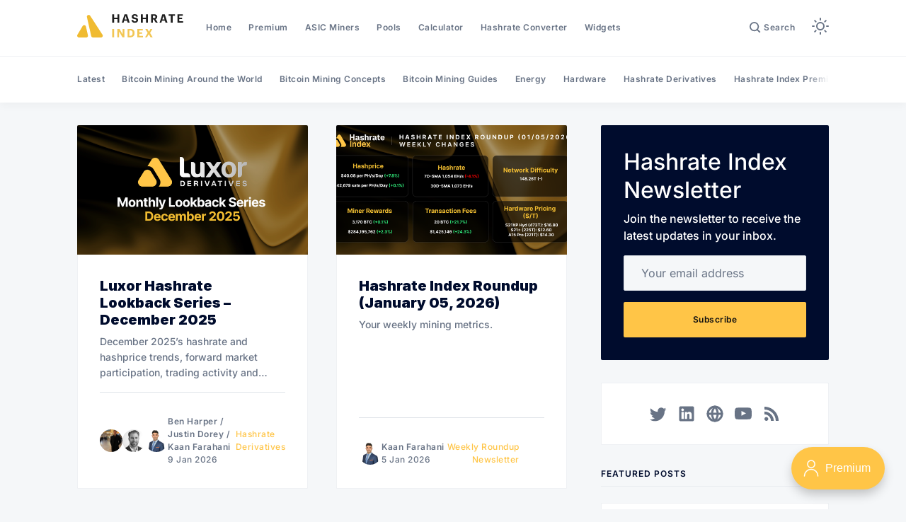

--- FILE ---
content_type: text/html; charset=utf-8
request_url: https://hashrateindex.com/blog/
body_size: 20764
content:
<!doctype html>
<html lang='en'>

<head>
  <meta charset='utf-8'>
  <meta http-equiv='X-UA-Compatible' content='IE=edge'>

  <title>Hashrate Index | The Standard For Bitcoin Mining Analytics</title>
  <meta name='viewport' content='width=device-width, initial-scale=1.0'>

  
<link rel='preconnect' href='https://fonts.gstatic.com'>

<link rel='preconnect' href='https://fonts.gstatic.com' crossorigin>

<link rel='preload' as='style' href='https://fonts.googleapis.com/css2?family=Inter:wght@400;500;600;700;800;900&display=swap'>

<script src="/cdn-cgi/scripts/7d0fa10a/cloudflare-static/rocket-loader.min.js" data-cf-settings="f51f9db42bc915aa011cc93b-|49"></script><link rel='stylesheet' href='https://fonts.googleapis.com/css2?family=Inter:wght@400;500;600;700;800;900&display=swap' media='print' onload="this.media='all'">  <style>
@charset "UTF-8";/*! normalize.css v8.0.1 | MIT License | github.com/necolas/normalize.css */html{line-height:1.15;-webkit-text-size-adjust:100%}body{margin:0}main{display:block}h1{font-size:2em;margin:.67em 0}hr{box-sizing:content-box;height:0;overflow:visible}pre{font-family:monospace,monospace;font-size:1em}a{background-color:transparent}abbr[title]{border-bottom:none;text-decoration:underline;text-decoration:underline dotted}b,strong{font-weight:bolder}code,kbd,samp{font-family:monospace,monospace;font-size:1em}small{font-size:80%}sub,sup{font-size:75%;line-height:0;position:relative;vertical-align:baseline}sub{bottom:-.25em}sup{top:-.5em}img{border-style:none}button,input,optgroup,select,textarea{font-family:inherit;font-size:100%;line-height:1.15;margin:0}button,input{overflow:visible}button,select{text-transform:none}[type=button],[type=reset],[type=submit],button{-webkit-appearance:button}[type=button]::-moz-focus-inner,[type=reset]::-moz-focus-inner,[type=submit]::-moz-focus-inner,button::-moz-focus-inner{border-style:none;padding:0}[type=button]:-moz-focusring,[type=reset]:-moz-focusring,[type=submit]:-moz-focusring,button:-moz-focusring{outline:1px dotted ButtonText}fieldset{padding:.35em .75em .625em}legend{box-sizing:border-box;color:inherit;display:table;max-width:100%;padding:0;white-space:normal}progress{vertical-align:baseline}textarea{overflow:auto}[type=checkbox],[type=radio]{box-sizing:border-box;padding:0}[type=number]::-webkit-inner-spin-button,[type=number]::-webkit-outer-spin-button{height:auto}[type=search]{-webkit-appearance:textfield;outline-offset:-2px}[type=search]::-webkit-search-decoration{-webkit-appearance:none}::-webkit-file-upload-button{-webkit-appearance:button;font:inherit}details{display:block}summary{display:list-item}template{display:none}[hidden]{display:none}:root,[data-theme=light]{--color-text-primary:#000c2d;--color-text-secondary:#687385;--color-text-white:#ffffff;--color-text-error:#a01f1f;--color-text-success:#085e38;--color-background-primary:#f5f7f9;--color-background-secondary:#ffffff;--color-background-info:#f3f6ff;--color-background-success:#ecfdf5;--color-background-warning:#fffaf2;--color-background-danger:#fdf4f4;--color-border-primary:#dfe3e9;--color-border-info:#3366ff;--color-border-success:#52bd95;--color-border-warning:#ffb020;--color-border-danger:#d14343;--color-subscribe-form-icon:#021637;--color-background-subscribe-form:var(--color-text-primary);--toggle-dark-mode-button-display-moon:none;--toggle-dark-mode-button-display-sun:block}[data-theme=dark]{--color-text-primary:#ffffff;--color-text-secondary:#9e9e9e;--color-text-white:#ffffff;--color-text-error:hsl(0, 68%, 47%);--color-text-success:#14eb8a;--color-background-primary:#1b1b1b;--color-background-secondary:#111111;--color-background-info:#f3f6ff;--color-background-success:#ecfdf5;--color-background-warning:#fffaf2;--color-background-danger:#fdf4f4;--color-border-primary:#27282e;--color-border-info:#3366ff;--color-border-success:#52bd95;--color-border-warning:#ffb020;--color-border-danger:#d14343;--color-subscribe-form-icon:#021637;--color-background-subscribe-form:var(--color-background-secondary);--toggle-dark-mode-button-display-moon:block;--toggle-dark-mode-button-display-sun:none}@media (prefers-color-scheme:dark){:root:not([data-theme=light]){--color-text-primary:#ffffff;--color-text-secondary:#9e9e9e;--color-text-white:#ffffff;--color-text-error:hsl(0, 68%, 47%);--color-text-success:#14eb8a;--color-background-primary:#1b1b1b;--color-background-secondary:#111111;--color-background-info:#f3f6ff;--color-background-success:#ecfdf5;--color-background-warning:#fffaf2;--color-background-danger:#fdf4f4;--color-border-primary:#27282e;--color-border-info:#3366ff;--color-border-success:#52bd95;--color-border-warning:#ffb020;--color-border-danger:#d14343;--color-subscribe-form-icon:#021637;--color-background-subscribe-form:var(--color-background-secondary);--toggle-dark-mode-button-display-moon:block;--toggle-dark-mode-button-display-sun:none}}code[class*=language-],pre[class*=language-]{color:#000;background:0 0;text-shadow:0 1px #fff;font-family:Consolas,Monaco,"Andale Mono","Ubuntu Mono",monospace;font-size:1em;text-align:left;white-space:pre;word-spacing:normal;word-break:normal;word-wrap:normal;line-height:1.5;-moz-tab-size:4;-o-tab-size:4;tab-size:4;-webkit-hyphens:none;-ms-hyphens:none;hyphens:none}code[class*=language-] ::-moz-selection,code[class*=language-]::-moz-selection,pre[class*=language-] ::-moz-selection,pre[class*=language-]::-moz-selection{text-shadow:none;background:#b3d4fc}code[class*=language-] ::-moz-selection,code[class*=language-]::-moz-selection,pre[class*=language-] ::-moz-selection,pre[class*=language-]::-moz-selection{text-shadow:none;background:#b3d4fc}code[class*=language-] ::selection,code[class*=language-]::selection,pre[class*=language-] ::selection,pre[class*=language-]::selection{text-shadow:none;background:#b3d4fc}@media print{code[class*=language-],pre[class*=language-]{text-shadow:none}}pre[class*=language-]{padding:1em;margin:.5em 0;overflow:auto}:not(pre)>code[class*=language-],pre[class*=language-]{background:#f5f2f0}:not(pre)>code[class*=language-]{padding:.1em;border-radius:.3em;white-space:normal}.token.cdata,.token.comment,.token.doctype,.token.prolog{color:#708090}.token.punctuation{color:#999}.token.namespace{opacity:.7}.token.boolean,.token.constant,.token.deleted,.token.number,.token.property,.token.symbol,.token.tag{color:#905}.token.attr-name,.token.builtin,.token.char,.token.inserted,.token.selector,.token.string{color:#690}.language-css .token.string,.style .token.string,.token.entity,.token.operator,.token.url{color:#9a6e3a;background:hsla(0,0%,100%,.5)}.token.atrule,.token.attr-value,.token.keyword{color:#07a}.token.class-name,.token.function{color:#dd4a68}.token.important,.token.regex,.token.variable{color:#e90}.token.bold,.token.important{font-weight:700}.token.italic{font-style:italic}.token.entity{cursor:help}.tooltipped{position:relative}.tooltipped::after{position:absolute;z-index:1000000;display:none;padding:.5em .75em;font:normal normal 11px/1.5 -apple-system,BlinkMacSystemFont,"Segoe UI",Helvetica,Arial,sans-serif,"Apple Color Emoji","Segoe UI Emoji";-webkit-font-smoothing:subpixel-antialiased;color:var(--color-fg-on-emphasis);text-align:center;text-decoration:none;text-shadow:none;text-transform:none;letter-spacing:normal;word-wrap:break-word;white-space:pre;pointer-events:none;content:attr(aria-label);background:var(--color-neutral-emphasis-plus);border-radius:6px;opacity:0}.tooltipped::before{position:absolute;z-index:1000001;display:none;width:0;height:0;color:var(--color-neutral-emphasis-plus);pointer-events:none;content:"";border:6px solid transparent;opacity:0}@-webkit-keyframes tooltip-appear{from{opacity:0}to{opacity:1}}@keyframes tooltip-appear{from{opacity:0}to{opacity:1}}.tooltipped:active::after,.tooltipped:active::before,.tooltipped:focus::after,.tooltipped:focus::before,.tooltipped:hover::after,.tooltipped:hover::before{display:inline-block;text-decoration:none;-webkit-animation-name:tooltip-appear;animation-name:tooltip-appear;-webkit-animation-duration:.1s;animation-duration:.1s;-webkit-animation-fill-mode:forwards;animation-fill-mode:forwards;-webkit-animation-timing-function:ease-in;animation-timing-function:ease-in;-webkit-animation-delay:.4s;animation-delay:.4s}.tooltipped-no-delay:active::after,.tooltipped-no-delay:active::before,.tooltipped-no-delay:focus::after,.tooltipped-no-delay:focus::before,.tooltipped-no-delay:hover::after,.tooltipped-no-delay:hover::before{-webkit-animation-delay:0s;animation-delay:0s}.tooltipped-multiline:active::after,.tooltipped-multiline:focus::after,.tooltipped-multiline:hover::after{display:table-cell}.tooltipped-s::after,.tooltipped-se::after,.tooltipped-sw::after{top:100%;right:50%;margin-top:6px}.tooltipped-s::before,.tooltipped-se::before,.tooltipped-sw::before{top:auto;right:50%;bottom:-7px;margin-right:-6px;border-bottom-color:var(--color-neutral-emphasis-plus)}.tooltipped-se::after{right:auto;left:50%;margin-left:-16px}.tooltipped-sw::after{margin-right:-16px}.tooltipped-n::after,.tooltipped-ne::after,.tooltipped-nw::after{right:50%;bottom:100%;margin-bottom:6px}.tooltipped-n::before,.tooltipped-ne::before,.tooltipped-nw::before{top:-7px;right:50%;bottom:auto;margin-right:-6px;border-top-color:var(--color-neutral-emphasis-plus)}.tooltipped-ne::after{right:auto;left:50%;margin-left:-16px}.tooltipped-nw::after{margin-right:-16px}.tooltipped-n::after,.tooltipped-s::after{transform:translateX(50%)}.tooltipped-w::after{right:100%;bottom:50%;margin-right:6px;transform:translateY(50%)}.tooltipped-w::before{top:50%;bottom:50%;left:-7px;margin-top:-6px;border-left-color:var(--color-neutral-emphasis-plus)}.tooltipped-e::after{bottom:50%;left:100%;margin-left:6px;transform:translateY(50%)}.tooltipped-e::before{top:50%;right:-7px;bottom:50%;margin-top:-6px;border-right-color:var(--color-neutral-emphasis-plus)}.tooltipped-align-right-1::after,.tooltipped-align-right-2::after{right:0;margin-right:0}.tooltipped-align-right-1::before{right:10px}.tooltipped-align-right-2::before{right:15px}.tooltipped-align-left-1::after,.tooltipped-align-left-2::after{left:0;margin-left:0}.tooltipped-align-left-1::before{left:5px}.tooltipped-align-left-2::before{left:10px}.tooltipped-multiline::after{width:-webkit-max-content;width:-moz-max-content;width:max-content;max-width:250px;word-wrap:break-word;white-space:pre-line;border-collapse:separate}.tooltipped-multiline.tooltipped-n::after,.tooltipped-multiline.tooltipped-s::after{right:auto;left:50%;transform:translateX(-50%)}.tooltipped-multiline.tooltipped-e::after,.tooltipped-multiline.tooltipped-w::after{right:100%}@media screen and (min-width:0\0){.tooltipped-multiline::after{width:250px}}.tooltipped-sticky::after,.tooltipped-sticky::before{display:inline-block}.tooltipped-sticky.tooltipped-multiline::after{display:table-cell}.tooltipped:before{color:var(--color-background-secondary)}.tooltipped:after{font-size:12px;line-height:18px;font-family:Inter,-apple-system,BlinkMacSystemFont,"Segoe UI",Helvetica,Arial,sans-serif,"Apple Color Emoji","Segoe UI Emoji","Segoe UI Symbol";color:var(--color-text-secondary);padding:8px 16px;border-radius:2px;background-color:var(--color-background-secondary);box-shadow:inset 0 0 0 .5px var(--color-border-primary)}@-webkit-keyframes spin{100%{transform:rotate(360deg)}}@keyframes spin{100%{transform:rotate(360deg)}}.icon{position:relative;display:inline-block;width:25px;height:25px;overflow:hidden;fill:currentColor}.icon__cnt{width:100%;height:100%;background:inherit;fill:inherit;pointer-events:none;transform:translateX(0);-ms-transform:translate(.5px,-.3px)}.icon--m{width:50px;height:50px}.icon--l{width:100px;height:100px}.icon--xl{width:150px;height:150px}.icon--xxl{width:200px;height:200px}.icon__spinner{position:absolute;top:0;left:0;width:100%;height:100%}.icon--ei-spinner .icon__spinner,.icon--ei-spinner-2 .icon__spinner{-webkit-animation:spin 1s steps(12) infinite;animation:spin 1s steps(12) infinite}.icon--ei-spinner-3 .icon__spinner{-webkit-animation:spin 1.5s linear infinite;animation:spin 1.5s linear infinite}.icon--ei-sc-facebook{fill:#3b5998}.icon--ei-sc-github{fill:#333}.icon--ei-sc-google-plus{fill:#dd4b39}.icon--ei-sc-instagram{fill:#3f729b}.icon--ei-sc-linkedin{fill:#0976b4}.icon--ei-sc-odnoklassniki{fill:#ed812b}.icon--ei-sc-skype{fill:#00aff0}.icon--ei-sc-soundcloud{fill:#f80}.icon--ei-sc-tumblr{fill:#35465c}.icon--ei-sc-twitter{fill:#55acee}.icon--ei-sc-vimeo{fill:#1ab7ea}.icon--ei-sc-vk{fill:#45668e}.icon--ei-sc-youtube{fill:#e52d27}.icon--ei-sc-pinterest{fill:#bd081c}.icon--ei-sc-telegram{fill:#08c}.icon{width:24px;height:24px}.icon--m{width:48px;height:48px}img[data-action=zoom]{cursor:pointer;cursor:-moz-zoom-in}.zoom-img,.zoom-img-wrap{position:relative;z-index:666;transition:all .3s}img.zoom-img{cursor:pointer;cursor:-moz-zoom-out}.zoom-overlay{z-index:420;background:#fff;position:fixed;top:0;left:0;right:0;bottom:0;pointer-events:none;filter:"alpha(opacity=0)";opacity:0;transition:opacity .3s}.zoom-overlay-open .zoom-overlay{filter:"alpha(opacity=100)";opacity:1}.zoom-overlay-open,.zoom-overlay-transitioning{cursor:default}.zoom-overlay{background-color:var(--color-background-primary)}.commento-root{padding:32px!important}.commento-root .commento-markdown-help tr td pre{padding:initial;background:0 0}.commento-root blockquote{border-top:0;font-weight:inherit;box-shadow:none}.commento-root .commento-markdown-help tr td{border:0}.commento-root .commento-markdown-help{border-collapse:initial}html{box-sizing:border-box}*,:after,:before{box-sizing:inherit}blockquote,body,dd,dl,fieldset,figure,h1,h2,h3,h4,h5,h6,hr,legend,ol,p,pre,ul{margin:0;padding:0}li>ol,li>ul{margin-bottom:0}table{border-collapse:collapse;border-spacing:0}@media (prefers-reduced-motion:reduce){*{-webkit-animation:none!important;animation:none!important;transition:none!important}}.o-grid{margin:0 auto;max-width:1142px;padding:0 16px}@media (min-width:40em){.o-grid{display:flex;flex-wrap:wrap}}.o-grid .o-grid{padding:0}@media (min-width:40em){.o-grid .o-grid{margin-right:-16px;margin-left:-16px}}@media (min-width:64em){.o-grid .o-grid{margin-right:-24px;margin-left:-24px}}.o-grid--center{align-items:center}.o-grid--full{max-width:100vw}@media (min-width:40em){.o-grid__col{flex-grow:1;padding-right:16px;padding-left:16px}}@media (min-width:64em){.o-grid__col{flex-grow:1;padding-right:24px;padding-left:24px}}.o-grid__col--1-3-s{width:33.3333333333%}.o-grid__col--2-3-s{width:66.6666666667%}.o-grid__col--1-4-s{width:25%}.o-grid__col--2-4-s{width:50%}.o-grid__col--3-4-s{width:75%}.o-grid__col--4-4-s{width:100%}@media (min-width:40em){.o-grid__col--1-3-m{width:33.3333333333%}.o-grid__col--2-3-m{width:66.6666666667%}.o-grid__col--1-4-m{width:25%}.o-grid__col--2-4-m{width:50%}.o-grid__col--3-4-m{width:75%}.o-grid__col--9-10-m{width:90%}.o-grid__col--4-4-m{width:100%}}@media (min-width:64em){.o-grid__col--1-3-l{width:33.3333333333%}.o-grid__col--2-3-l{width:66.6666666667%}.o-grid__col--1-4-l{width:25%}.o-grid__col--2-4-l{width:50%}.o-grid__col--3-4-l{width:75%}.o-grid__col--4-4-l{width:100%}}.o-grid__col--full{width:100%}.o-grid__col--center{margin:0 auto;flex-grow:initial}.o-grid__col--end{margin-left:auto}.o-grid__col--initial-grow{flex-grow:initial}.c-site-container{display:flex;min-height:100vh;position:relative;flex-direction:column}.c-site-container .o-wrapper{flex:1 0 auto}.o-plain-list{margin:0;padding:0;list-style:none}body{direction:ltr;color:var(--color-text-primary);font-size:16px;font-family:Inter,-apple-system,BlinkMacSystemFont,"Segoe UI",Helvetica,Arial,sans-serif,"Apple Color Emoji","Segoe UI Emoji","Segoe UI Symbol";line-height:1.5;background-color:var(--color-background-primary);-webkit-font-smoothing:antialiased;-moz-osx-font-smoothing:grayscale;visibility:hidden}a{color:inherit;text-decoration:none}dd,ol,ul{margin-left:16px}img{height:auto;display:block;max-width:100%;font-style:italic}hr{border:0;margin-bottom:32px}hr.seperator{margin-top:32px;border-bottom:.5px solid var(--color-border-primary)}h1,h2,h3,h4,h5,h6{font-weight:800}h1{font-size:56px;line-height:64px}h2{font-size:48px;line-height:56px}h3{font-size:40px;line-height:48px}h4{font-size:32px;line-height:40px}h5{font-size:24px;line-height:32px}h6{font-size:20px;line-height:24px}b,strong{font-weight:700}blockquote{padding:24px 0;font-size:24px;line-height:32px;border-top:8px solid var(--ghost-accent-color);box-shadow:0 1px 0 0 var(--ghost-accent-color)}@media (min-width:64em){blockquote{font-size:32px;line-height:40px}}li code,p code{padding:4px 8px;border-radius:2px;background-color:var(--color-background-secondary)}code,code[class*=language-]{font-size:16px;line-height:24px;text-shadow:none;color:var(--color-text-primary)}.kg-code-card,pre,pre[class*=language-]{width:100%;overflow-x:auto;border-radius:2px}pre,pre[class*=language-]{padding:32px;margin-top:32px;margin-bottom:0;background-color:var(--color-background-secondary)}.kg-code-card pre{margin-top:0}.token.operator{background-color:transparent}input[type=color],input[type=date],input[type=datetime-local],input[type=datetime],input[type=email],input[type=month],input[type=number],input[type=password],input[type=search],input[type=tel],input[type=text],input[type=time],input[type=url],input[type=week],select,textarea{width:100%;display:block;font-size:16px;line-height:24px;color:var(--color-text-primary);background-color:var(--color-background-primary);font-family:Inter,-apple-system,BlinkMacSystemFont,"Segoe UI",Helvetica,Arial,sans-serif,"Apple Color Emoji","Segoe UI Emoji","Segoe UI Symbol";border:1px solid var(--color-border-primary);border-radius:2px;margin-bottom:16px;padding:12px 24px}input[type=color]::-moz-placeholder,input[type=date]::-moz-placeholder,input[type=datetime-local]::-moz-placeholder,input[type=datetime]::-moz-placeholder,input[type=email]::-moz-placeholder,input[type=month]::-moz-placeholder,input[type=number]::-moz-placeholder,input[type=password]::-moz-placeholder,input[type=search]::-moz-placeholder,input[type=tel]::-moz-placeholder,input[type=text]::-moz-placeholder,input[type=time]::-moz-placeholder,input[type=url]::-moz-placeholder,input[type=week]::-moz-placeholder,select::-moz-placeholder,textarea::-moz-placeholder{opacity:1;color:var(--color-text-secondary)}input[type=color]:-ms-input-placeholder,input[type=date]:-ms-input-placeholder,input[type=datetime-local]:-ms-input-placeholder,input[type=datetime]:-ms-input-placeholder,input[type=email]:-ms-input-placeholder,input[type=month]:-ms-input-placeholder,input[type=number]:-ms-input-placeholder,input[type=password]:-ms-input-placeholder,input[type=search]:-ms-input-placeholder,input[type=tel]:-ms-input-placeholder,input[type=text]:-ms-input-placeholder,input[type=time]:-ms-input-placeholder,input[type=url]:-ms-input-placeholder,input[type=week]:-ms-input-placeholder,select:-ms-input-placeholder,textarea:-ms-input-placeholder{opacity:1;color:var(--color-text-secondary)}input[type=color]::placeholder,input[type=date]::placeholder,input[type=datetime-local]::placeholder,input[type=datetime]::placeholder,input[type=email]::placeholder,input[type=month]::placeholder,input[type=number]::placeholder,input[type=password]::placeholder,input[type=search]::placeholder,input[type=tel]::placeholder,input[type=text]::placeholder,input[type=time]::placeholder,input[type=url]::placeholder,input[type=week]::placeholder,select::placeholder,textarea::placeholder{opacity:1;color:var(--color-text-secondary)}table{width:100%;max-width:100%;background-color:var(--color-background-secondary)}table caption{padding:16px;border-style:solid;border-width:.5px .5px 0 .5px;border-color:var(--color-border-primary);background-color:var(--color-background-secondary)}table td,table th{text-align:left;padding:16px;white-space:nowrap;border:.5px solid var(--color-border-primary)}table tbody+tbody{border-top:2px solid var(--color-border-primary)}.responsive-table{display:block;width:100%;overflow-x:auto;word-break:initial}:lang(ar) *{letter-spacing:initial!important}:lang(ar) .c-nav__item{font-size:14px}:lang(ar) .icon--ei-chevron-right .icon__cnt{transform:scaleX(-1)}.c-skip-to-content{position:absolute;z-index:1;top:-48px;left:16px;padding:8px 16px;border-radius:2px;background-color:var(--color-background-primary);box-shadow:inset 0 0 0 .5px var(--color-border-primary)}.c-skip-to-content:focus{top:16px}.c-header{position:relative;padding:20px 0;box-shadow:0 .5px 0 0 var(--color-border-primary);background-color:var(--color-background-secondary)}.c-header__inner{position:relative;display:flex;align-items:center;justify-content:space-between}.c-logo{width:150px;margin-right:32px}.c-logo__icon-dark{display:var(--toggle-dark-mode-button-display-moon)}.c-logo__icon-light{display:var(--toggle-dark-mode-button-display-sun)}.c-logo__link{display:block;line-height:1;font-weight:700;font-size:22px;transition:color .26s ease-in-out}.c-logo__link:active,.c-logo__link:focus,.c-logo__link:hover{color:var(--ghost-accent-color)}.c-logosvg{width:100%}@media (max-width:63.99em){.c-nav-wrap{display:flex;align-items:center;flex-direction:column;position:fixed;top:0;bottom:0;right:0;left:0;z-index:10;width:100%;height:100vh;padding-top:72px;background-color:var(--color-background-primary);opacity:0;visibility:hidden;transform:scale(.96)}.c-nav-wrap.is-active{opacity:1;visibility:visible;transform:scale(1);transition:all 250ms cubic-bezier(.694,0,.335,1)}}@media (min-width:64em){.c-nav-wrap{display:block;flex:2;display:flex;align-items:center;justify-content:space-between}}@media (max-width:63.99em){.c-nav{width:100%;padding-left:32px;padding-right:32px}}@media (min-width:64em){.c-nav{display:flex;align-items:center;justify-content:flex-end}.c-nav--left{justify-content:end}.c-nav--right{justify-content:flex-end}}@media (min-width:64em){.c-nav__item:not(:last-child){margin-right:24px}}@media (max-width:63.99em){.c-nav__item{margin-bottom:16px}}.c-nav__link{display:flex;align-items:center;font-size:12px;line-height:18px;font-weight:600;white-space:nowrap;color:var(--color-text-secondary);letter-spacing:.5px;transition:color .26s}@media (max-width:63.99em){.c-nav__link{font-size:14px;line-height:22px}}.c-nav__link--current{color:var(--color-text-primary)}.home-template .c-nav__link--current{color:var(--color-text-secondary)}.c-nav__link:active,.c-nav__link:focus,.c-nav__link:hover{color:var(--color-text-primary)}.c-nav__icon-search{width:16px;height:16px;margin-right:4px}.c-nav-toggle{position:absolute;top:50%;right:0;z-index:10;height:16px;width:24px;cursor:pointer;transform:translateY(-50%)}@media (min-width:64em){.c-nav-toggle{display:none}}.c-nav-toggle__icon{position:absolute;left:0;height:1px;width:24px;background:var(--color-text-primary);cursor:pointer}.c-nav-toggle__icon:after,.c-nav-toggle__icon:before{content:"";display:block;height:100%;background-color:inherit}.c-nav-toggle__icon:before{transform:translateY(16px)}.c-nav-toggle__icon:after{transform:translateY(7px)}.c-nav-toggle--close .c-nav-toggle__icon{height:2px;background-color:transparent}.c-nav-toggle--close .c-nav-toggle__icon:after,.c-nav-toggle--close .c-nav-toggle__icon:before{position:relative;visibility:visible;background:var(--color-text-primary)}.c-nav-toggle--close .c-nav-toggle__icon:before{top:9px;transform:rotate(-45deg)}.c-nav-toggle--close .c-nav-toggle__icon:after{top:7px;transform:rotate(45deg)}.c-search{position:fixed;top:0;right:0;bottom:0;left:0;padding-top:72px;background-color:var(--color-background-primary);z-index:-1;opacity:0;transform:scale(.96);transition:transform 250ms cubic-bezier(.694,0,.335,1),opacity 250ms cubic-bezier(.8,0,.55,.94),z-index 250ms step-end}.c-search.is-active{z-index:101;opacity:1;transform:scale(1);transition:transform 250ms cubic-bezier(.8,0,.55,.94),opacity 250ms cubic-bezier(.8,0,.55,.94),z-index 250ms step-start}.c-search__form{display:flex;justify-content:center;align-items:center;position:relative}.c-search__icon{position:absolute;left:24px;width:24px;height:24px;fill:var(--color-text-secondary)}.c-search__input[type=search]{width:100%;margin-bottom:0;padding:16px;padding-left:56px;font-weight:600;-webkit-appearance:none;color:var(--color-text-primary);background-color:var(--color-background-secondary)}.c-search__input[type=search]::-moz-placeholder{opacity:1;color:var(--color-text-secondary)}.c-search__input[type=search]:-ms-input-placeholder{opacity:1;color:var(--color-text-secondary)}.c-search__input[type=search]::placeholder{opacity:1;color:var(--color-text-secondary)}.c-search__close{display:flex;justify-content:center;align-items:center;position:absolute;top:16px;right:16px;width:48px;height:48px;cursor:pointer;border-radius:100%;background-color:var(--color-background-secondary);border:4px solid var(--color-border-primary)}@media (min-width:40em){.c-search__close{top:16px;right:24px}}@media (min-width:64em){.c-search__close{top:32px;right:32px}}.c-search__close .icon{fill:var(--color-text-secondary);transition:.5s}.c-search__close:hover .icon{fill:var(--color-text-secondary);transform:rotate(90deg)}.c-search-results{display:none;height:calc(100vh - 168px);overflow:auto;white-space:normal;margin-top:16px}@media (min-width:40em){.c-search-results{height:calc(100vh - 160px)}}.c-search-result{display:flex;align-items:center;line-height:1;padding:16px;border-radius:2px;background-color:var(--color-background-secondary);box-shadow:inset 0 0 0 .5px var(--color-border-primary)}@media (min-width:64em){.c-search-result{padding:24px}}.c-search-result:not(:last-child){margin-bottom:24px}.c-search-result__content{flex:1}.c-search-result__content>*+*{margin-top:8px}.c-search-result__title{font-size:16px;line-height:24px;font-weight:700}@media (min-width:64em){.c-search-result__title{font-size:20px;line-height:24px}}.c-search-result__excerpt{overflow-y:hidden;display:-webkit-box;-webkit-line-clamp:2;-webkit-box-orient:vertical;font-size:14px;font-weight:500;line-height:22px;color:var(--color-text-secondary)}.c-search-result__date{display:block;font-size:12px;font-weight:500;line-height:18px;color:var(--color-text-secondary)}.c-search-result__media{margin-left:16px;background-color:var(--color-background-primary)}@media (min-width:64em){.c-search-result__media{margin-left:24px}}.c-search-result__image{display:block;width:72px;height:64px;background-repeat:no-repeat;background-position:center;background-size:cover;background-color:var(--color-background-primary)}@media (min-width:64em){.c-search-result__image{width:128px;height:96px}}.c-search-result:active,.c-search-result:focus,.c-search-result:hover{color:var(--color-text-primary)}.c-search-result:active .c-search-result__title,.c-search-result:focus .c-search-result__title,.c-search-result:hover .c-search-result__title{text-decoration:underline}.c-toggle-dark-mode{width:100%;position:relative}.c-toggle-dark-mode input{position:absolute;top:0;left:0;width:100%;height:100%;outline:0;border:0;opacity:0;cursor:pointer;z-index:2}.c-toggle-dark-mode span.icon-moon{display:var(--toggle-dark-mode-button-display-moon)}.c-toggle-dark-mode span.icon-sun{display:var(--toggle-dark-mode-button-display-sun)}.c-post-media{margin-bottom:32px}.c-post-media--no-caption{box-shadow:-8px 16px 24px -8px rgba(0,0,0,.08)}.c-post-media__wrap{position:relative;background-color:var(--color-background-secondary)}.c-post-media__wrap:after{content:"";display:block;height:0;width:100%;padding-bottom:56.25%}.c-post-media__image{position:absolute;top:0;left:0;width:100%;height:100%;-o-object-fit:cover;object-fit:cover}.c-post-media__caption{width:100%;text-align:center;padding:16px;color:var(--color-text-secondary);font-size:12px;line-height:18px;font-weight:500;letter-spacing:.5px;background-color:var(--color-background-secondary)}.c-post-media__caption a{color:var(--color-text-primary);text-decoration:underline}.c-post-media__caption a:active,.c-post-media__caption a:focus,.c-post-media__caption a:hover{color:var(--ghost-accent-color);text-decoration:underline}.c-post-header{margin-bottom:32px}.c-post-header__title{margin-bottom:0;font-size:32px;line-height:40px}@media (min-width:40em){.c-post-header__title{font-size:40px;line-height:48px}}@media (min-width:64em){.c-post-header__title{font-size:48px;line-height:56px}}.c-post-header__excerpt{margin-left:auto;margin-right:auto;margin-top:16px;color:var(--color-text-secondary);font-size:20px;line-height:24px}@media (min-width:64em){.c-post-header__excerpt{font-size:24px;line-height:32px}}.c-post-header__meta{margin-top:32px;font-size:12px;line-height:18px;letter-spacing:.5px}@media (min-width:40em){.c-post-header__meta{display:flex;align-items:center}}.c-post-header__authors{display:flex;grid-gap:8px;align-items:center}.c-post-header__authors-images{display:flex;grid-gap:8px}.c-post-header__authors-names{font-weight:600;color:var(--color-text-secondary)}.c-post-header__authors-names a{color:var(--color-text-primary)}.c-post-header__author-image-wrap{display:block;width:32px;height:32px;border-radius:100%;background-color:var(--color-background-secondary)}.c-post-header__author-image{width:32px;height:32px;-o-object-fit:cover;object-fit:cover;border-radius:100%}.c-share{display:flex}@media (max-width:39.99em){.c-share{margin-top:16px;justify-content:flex-start}}@media (min-width:40em){.c-share{margin-left:auto}}.c-share__item:not(:last-child){margin-right:8px}.c-share__link{display:flex;align-items:center;justify-content:center;width:40px;height:40px;border-radius:100%;background-color:var(--color-background-secondary);box-shadow:inset 0 0 0 .5px var(--color-border-primary)}.c-share__link:active .c-share__icon,.c-share__link:focus .c-share__icon,.c-share__link:hover .c-share__icon{fill:var(--color-text-primary)}.c-share__icon{fill:var(--color-text-secondary);transition:fill .5s}.c-post>*+*{margin-top:32px}@media (max-width:63.99em){.c-post .c-subscribe--center{display:none}}.c-content{display:flex;align-items:center;flex-direction:column;word-break:break-word}.c-content--has-shadow{-webkit-mask-image:linear-gradient(to bottom,var(--color-text-primary) 30%,transparent 100%);mask-image:linear-gradient(to bottom,var(--color-text-primary) 30%,transparent 100%)}.c-content>*{min-width:100%}.c-content>*{font-size:18px;line-height:28px}.c-content>*+*{margin-top:32px}.c-content a{color:var(--color-text-primary);text-decoration:underline}.c-content a:active,.c-content a:focus,.c-content a:hover{color:var(--ghost-accent-color);text-decoration:underline}.c-content table{font-size:16px;line-height:24px;font-family:Inter,-apple-system,BlinkMacSystemFont,"Segoe UI",Helvetica,Arial,sans-serif,"Apple Color Emoji","Segoe UI Emoji","Segoe UI Symbol"}.c-content hr{display:flex;align-items:center;justify-content:center;position:relative;bottom:4px;margin-bottom:0}.c-content hr:before{content:". . .";color:var(--color-text-primary)}.c-content h1,.c-content h2,.c-content h3,.c-content h4,.c-content h5,.c-content h6{margin-top:48px}.c-content h1:first-child,.c-content h2:first-child,.c-content h3:first-child,.c-content h4:first-child,.c-content h5:first-child,.c-content h6:first-child{margin-top:0}.c-content h1+*,.c-content h2+*,.c-content h3+*,.c-content h4+*,.c-content h5+*,.c-content h6+*{margin-top:8px}.c-content h1{font-size:40px;line-height:48px}.c-content h1+h2,.c-content h1+h3,.c-content h1+h4,.c-content h1+h5,.c-content h1+h6{margin-top:16px}.c-content h2{font-size:32px;line-height:40px}.c-content h2+h3,.c-content h2+h4,.c-content h2+h5,.c-content h2+h6{margin-top:16px}.c-content h3{font-size:24px;line-height:32px}.c-content h3+h4,.c-content h3+h5,.c-content h3+h6{margin-top:16px}.c-content h4{font-size:20px;line-height:24px}.c-content h4+h5,.c-content h4+h6{margin-top:8px}.c-content h5{font-size:16px;line-height:20px}.c-content h5+h6{margin-top:8px}.c-content dd,.c-content ol,.c-content ul{padding-left:8px;padding-right:16px}.c-content dd>*+*,.c-content ol>*+*,.c-content ul>*+*{margin-top:8px}.c-content dd:not(:root:root),.c-content ol:not(:root:root),.c-content ul:not(:root:root){-webkit-padding-start:16px}.c-content .gh-post-upgrade-cta{display:none;visibility:hidden}.u-drop-cap--block-large::first-letter,.u-drop-cap--block-medium::first-letter,.u-drop-cap--block-small::first-letter,.u-drop-cap--large::first-letter,.u-drop-cap--medium::first-letter,.u-drop-cap--small::first-letter{float:left;margin-top:8px;font-family:Georgia,serif}.u-drop-cap--small::first-letter{font-size:55px;line-height:40px;margin-right:8px}.u-drop-cap--medium::first-letter{font-size:98px;line-height:66px;margin-right:12px}.u-drop-cap--large::first-letter{font-size:132px;line-height:95px;margin-right:16px}.u-drop-cap--block-large::first-letter,.u-drop-cap--block-medium::first-letter,.u-drop-cap--block-small::first-letter{border-radius:4px;color:var(--color-background-primary);background:var(--color-text-primary)}.u-drop-cap--block-small::first-letter{font-size:28px;line-height:20px;padding:10px;margin-right:12px}.u-drop-cap--block-medium::first-letter{font-size:52px;line-height:38px;padding:16px;margin-right:16px}.u-drop-cap--block-large::first-letter{font-size:78px;line-height:58px;padding:20px;margin-right:16px}.kg-embed-card{display:flex;align-items:center;flex-direction:column}.kg-embed-card>*{width:100%}.kg-card figcaption{width:100%;text-align:center;padding:16px;color:var(--color-text-secondary);font-size:12px;line-height:18px;font-weight:500;letter-spacing:.5px;background-color:var(--color-background-secondary)}.kg-image-card{min-width:-webkit-min-content;min-width:-moz-min-content;min-width:min-content;background-color:var(--color-background-secondary)}.kg-image{margin:auto}.kg-width-full,.kg-width-wide{width:100%}.twitter-tweet{margin-top:0!important;margin-bottom:0!important;overflow:hidden!important;width:100%!important}.twitter-tweet+script+figcaption{background-color:var(--color-background-primary)}.instagram-media{margin-bottom:0!important}.instagram-media+script+figcaption{background-color:var(--color-background-primary)}.kg-gallery-container{display:flex;flex-direction:column}.kg-gallery-row{display:flex;flex-direction:row;justify-content:center}.kg-gallery-image img{width:100%;height:100%}.kg-gallery-row:not(:first-of-type){margin-top:16px}@media (min-width:64em){.kg-gallery-row:not(:first-of-type){margin-top:24px}}.kg-gallery-image{background-color:var(--color-background-secondary)}.kg-gallery-image:not(:first-of-type){margin-left:16px}@media (min-width:64em){.kg-gallery-image:not(:first-of-type){margin-left:24px}}.kg-bookmark-card{width:100%}a.kg-bookmark-container{display:flex;min-height:144px;color:var(--color-text-primary);text-decoration:none;background-color:var(--color-background-secondary);border-radius:2px}a.kg-bookmark-container:active,a.kg-bookmark-container:focus,a.kg-bookmark-container:hover{text-decoration:none}a.kg-bookmark-container:active .kg-bookmark-title,a.kg-bookmark-container:focus .kg-bookmark-title,a.kg-bookmark-container:hover .kg-bookmark-title{color:var(--ghost-accent-color)}.kg-card-hascaption a.kg-bookmark-container{border-bottom-left-radius:0;border-bottom-right-radius:0;box-shadow:inset 0 -1px 0 0 var(--color-border-primary)}.kg-bookmark-content{display:flex;flex-grow:1;flex-direction:column;align-items:flex-start;justify-content:flex-start;padding:24px}@media (min-width:64em){.kg-bookmark-content{padding:32px}}.kg-bookmark-title{font-size:16px!important;line-height:20px!important;font-weight:700;transition:color .26s ease-in-out}.kg-bookmark-description{color:var(--color-text-secondary);font-size:12px!important;line-height:18px!important;font-weight:500;margin-top:8px;max-height:48px;overflow-y:hidden;display:-webkit-box;-webkit-line-clamp:2;-webkit-box-orient:vertical}.kg-bookmark-metadata{display:flex;flex-wrap:wrap;align-items:center;margin-top:8px;color:var(--color-text-secondary);font-size:12px!important;line-height:18px!important}.kg-bookmark-publisher{overflow:hidden;text-overflow:ellipsis;white-space:nowrap;max-width:240px}.kg-bookmark-icon{width:24px;height:24px;border-radius:24px;margin-right:8px}.kg-bookmark-thumbnail{position:relative;min-width:33%;max-height:100%}.kg-bookmark-thumbnail img{position:absolute;top:0;left:0;width:100%;height:100%;-o-object-fit:cover;object-fit:cover}@media (max-width:39.99em){.kg-bookmark-container{flex-direction:column}.kg-bookmark-thumbnail{order:1;width:100%;min-height:160px}.kg-bookmark-content{order:2}}.c-btn{display:inline-block;padding:16px 32px;color:#111;background-color:var(--ghost-accent-color);font-size:12px;line-height:18px;font-weight:600;font-family:Inter,-apple-system,BlinkMacSystemFont,"Segoe UI",Helvetica,Arial,sans-serif,"Apple Color Emoji","Segoe UI Emoji","Segoe UI Symbol";letter-spacing:.5px;text-align:center;text-transform:initial;white-space:nowrap;border:none;cursor:pointer;border-radius:2px;transition:all .26s ease-in-out}.c-btn:active,.c-btn:focus,.c-btn:hover{opacity:.9;text-decoration:none}.c-btn--disabled{opacity:.5;cursor:not-allowed}.c-btn--full{width:100%}.c-btn--fit-content{width:-webkit-fit-content;width:-moz-fit-content;width:fit-content;min-width:-webkit-fit-content;min-width:-moz-fit-content;min-width:fit-content}.c-btn--small{padding:8px 16px}.c-btn--outline{color:var(--ghost-accent-color);background-color:var(--color-background-secondary);box-shadow:inset 0 0 0 1px var(--ghost-accent-color)}.c-btn--outline:active,.c-btn--outline:focus,.c-btn--outline:hover{color:var(--color-text-white);background-color:var(--ghost-accent-color)}.c-btn--danger{color:var(--color-text-white);background-color:var(--color-text-error)}.c-btn--loading,.c-btn.loading,.c-subscribe-form .c-btn{display:flex;align-items:center;justify-content:center}@keyframes spin{0%{transform:rotate(0)}100%{transform:rotate(360deg)}}.c-btn--loading:after,.c-btn.loading:after,.c-subscribe-form .c-btn:after{margin-left:8px;content:"";display:block;height:16px;width:16px;border:2px solid var(--color-text-white);border-radius:100%;border-right-color:transparent;border-top-color:transparent;-webkit-animation:spin .5s infinite linear;animation:spin .5s infinite linear}.c-post-card{position:relative;display:flex;width:100%;overflow:hidden;flex-direction:column;margin-bottom:32px;border-radius:2px;background-color:var(--color-background-secondary);box-shadow:inset 0 0 0 .5px var(--color-border-primary)}.c-post-card__media{overflow:hidden;background-color:var(--color-background-secondary);box-shadow:inset 0 0 0 .5px var(--color-border-primary)}.c-post-card__image-wrap{display:block;position:relative;padding-top:56.25%}.c-post-card__image{position:absolute;top:0;left:0;width:100%;height:100%;-o-object-fit:cover;object-fit:cover}.c-post-card__content{flex-grow:1;padding:24px}@media (min-width:64em){.c-post-card__content{padding:32px}}.c-post-card__title{font-weight:900;font-size:20px;line-height:24px}@media (min-width:40em){.c-post-card__title{font-size:24px;line-height:32px}}@media (min-width:64em){.c-post-card__title{font-size:32px;line-height:40px}}.c-post-card__url:after{content:"";position:absolute;left:0;top:0;right:0;bottom:0;z-index:1}.c-post-card__visibility{display:inline-block;font-size:12px;line-height:18px;font-weight:500;color:var(--color-text-success)}.c-post-card__visibility span{display:none}.c-post-card__visibility--members .members,.c-post-card__visibility--paid .paid,.c-post-card__visibility--public .public{display:block}.c-post-card__excerpt{font-size:14px;line-height:22px;font-weight:500;color:var(--color-text-secondary);margin-top:8px;overflow-y:hidden;display:-webkit-box;-webkit-line-clamp:3;-webkit-box-orient:vertical}.c-post-card__meta{display:flex;align-items:center;justify-content:space-between;position:relative;z-index:2;font-size:12px;line-height:18px;font-weight:500;letter-spacing:.5px;margin-top:24px;padding-top:32px;border-top:.5px solid var(--color-border-primary)}.c-post-card__authors{display:flex;grid-gap:8px;align-items:center}.c-post-card__authors-images{display:flex;grid-gap:8px}.c-post-card__authors-names{font-weight:600;color:var(--color-text-secondary)}.c-post-card__authors-names a{transition:color .26s}.c-post-card__authors-names a:active,.c-post-card__authors-names a:focus,.c-post-card__authors-names a:hover{color:var(--color-text-primary)}.c-post-card__author-image-wrap{display:block;width:32px;height:32px;border-radius:100%;background-color:var(--color-background-secondary)}.c-post-card__author-image{width:32px;height:32px;-o-object-fit:cover;object-fit:cover;border-radius:100%}.c-post-card__date{font-size:12px;line-height:18px;color:var(--color-text-secondary)}.c-post-card__author_media{width:32px;height:32px;margin-right:8px;border-radius:100%;background-color:var(--color-background-primary)}.c-post-card__author_image{-o-object-fit:cover;object-fit:cover;width:32px;height:32px;min-width:32px;border-radius:100%}.c-post-card__tag{flex:1;display:flex;justify-content:end;text-align:end}.c-post-card__tag a{width:75%;color:var(--ghost-accent-color);transition:color .26s}.c-post-card__tag a:active,.c-post-card__tag a:focus,.c-post-card__tag a:hover{color:var(--color-text-primary)}.c-post-card:active .c-post-card__url,.c-post-card:focus .c-post-card__url,.c-post-card:hover .c-post-card__url{text-decoration:underline}@media (max-width:63.99em){.c-pagination{margin-bottom:32px}}.c-subscribe{overflow:hidden;position:relative;word-break:break-word;padding:32px;color:var(--color-text-white);border-radius:2px;background-color:var(--color-background-subscribe-form)}.c-subscribe__content{z-index:1;position:relative}@media (min-width:40em){.c-subscribe__content--center{display:flex;align-items:center;flex-direction:column}}.c-subscribe__title{font-size:32px;line-height:40px}.c-subscribe__icon{position:absolute;top:-128px;right:-80px}.c-subscribe__icon svg{fill:var(--color-subscribe-form-icon)}.c-subscribe-form .c-alert{display:none}.c-subscribe-form .c-btn{width:100%}.c-subscribe-form .c-btn:after{display:none}.c-subscribe-form.loading .c-btn:after{display:block}.c-subscribe-form.error .c-alert--error,.c-subscribe-form.invalid .c-alert--invalid,.c-subscribe-form.success .c-alert--success{display:block}@media (min-width:40em){.c-subscribe-form--compact{display:flex;flex-wrap:wrap;flex-direction:column}.c-subscribe-form--compact .form-group{display:flex}.c-subscribe-form--compact .c-btn{flex:3;line-height:initial;border-top-left-radius:0;border-bottom-left-radius:0}.c-subscribe-form--compact .c-subscribe-form__input[type=email]{margin:0;border-right-width:0;border-top-right-radius:0;border-bottom-right-radius:0}}.c-social-icons{display:flex;justify-content:center;padding:24px;border-radius:2px;background-color:var(--color-background-secondary);box-shadow:inset 0 0 0 .5px var(--color-border-primary)}.c-social-icons__item{width:40px;height:40px}.c-social-icons__icon{display:flex;align-items:center;justify-content:center;width:40px;height:40px;fill:var(--color-text-secondary);color:var(--color-text-secondary);transition:fill .5s,color .5s}.c-social-icons__icon:active,.c-social-icons__icon:focus,.c-social-icons__icon:hover{fill:var(--color-text-primary);color:var(--color-text-primary)}.c-footer{padding:40px 0;margin-top:40px;background-color:var(--color-background-secondary);box-shadow:0 0 0 .5px var(--color-border-primary)}@media (min-width:64em){.c-footer{padding-top:80px}}@media (max-width:63.99em){.c-footer__section:not(:last-child){margin-bottom:16px;padding-bottom:16px}}@media (max-width:39.99em){.c-footer__section:not(:last-child){margin-bottom:24px;padding-bottom:24px;box-shadow:0 .5px 0 0 var(--color-border-primary)}}.c-footer__headline{margin-bottom:16px;font-size:14px;line-height:22px;font-weight:500;text-transform:uppercase;letter-spacing:.5px}.c-footer__copyright{color:var(--color-text-secondary);text-align:center}@media (min-width:40em){.c-footer__copyright{padding-top:16px;margin-top:32px;border-top:.5px solid var(--color-border-primary)}}.c-footer__copyright a{color:var(--color-text-secondary);transition:color .26s}.c-footer__copyright a:active,.c-footer__copyright a:focus,.c-footer__copyright a:hover{color:var(--ghost-accent-color)}.c-footer-list li{margin:0}.c-footer-list a{display:block;padding:0;font-weight:400;font-size:14px;line-height:22px;margin-bottom:4px;padding-bottom:4px;transition:color .26s ease-in-out}.c-footer-list a:active,.c-footer-list a:focus,.c-footer-list a:hover{color:var(--ghost-accent-color)}.c-title-bar{display:flex;align-items:baseline;justify-content:space-between;margin-bottom:24px;box-shadow:0 .5px 0 0 var(--color-border-primary)}.c-title-bar__title{margin-bottom:0;padding-bottom:8px;font-size:12px;line-height:18px;font-weight:600;text-transform:uppercase;letter-spacing:1px}.c-title-bar__link{display:flex;align-items:center;transition:.5s}.c-title-bar__link:active,.c-title-bar__link:focus,.c-title-bar__link:hover{color:var(--ghost-accent-color)}.c-card-author{width:100%;display:flex;padding:24px;border-radius:2px;background-color:var(--color-background-secondary);box-shadow:inset 0 0 0 .5px var(--color-border-primary)}.c-card-author__media{width:80px;height:80px;border-radius:100%;margin-right:24px;background-color:var(--color-background-primary)}.c-card-author__image{-o-object-fit:cover;object-fit:cover;width:80px;height:80px;min-width:80px;border-radius:100%}.c-card-author__name{font-size:18px;line-height:28px;font-weight:700}.c-card-author__name a{transition:.5s}.c-card-author__name a:active,.c-card-author__name a:focus,.c-card-author__name a:hover{color:var(--ghost-accent-color)}.c-card-author__bio{font-size:16px;line-height:24px;color:var(--color-text-secondary)}.c-card-author .icon{fill:var(--color-text-primary);vertical-align:sub;transition:.5s}.c-card-author .icon:active,.c-card-author .icon:focus,.c-card-author .icon:hover{fill:var(--ghost-accent-color)}.c-card-author-mini{width:100%;display:flex;padding:24px;border-radius:2px;background-color:var(--color-background-secondary);box-shadow:inset 0 0 0 .5px var(--color-border-primary)}.c-card-author-mini:not(:last-child){margin-bottom:24px}.c-card-author-mini__media{width:64px;height:64px;border-radius:100%;margin-right:16px;background-color:var(--color-background-primary)}.c-card-author-mini__image{-o-object-fit:cover;object-fit:cover;width:64px;height:64px;min-width:64px;border-radius:100%}.c-card-author-mini__name{font-size:14px;line-height:22px;font-weight:700;transition:.5s;letter-spacing:.5px}.c-card-author-mini__bio{color:var(--color-text-secondary);font-size:12px;line-height:18px;font-weight:500;margin-top:4px}.c-card-author-mini:active,.c-card-author-mini:focus,.c-card-author-mini:hover{color:var(--ghost-accent-color)}.c-teaser{display:flex;align-items:center;padding:24px;border-radius:2px;background-color:var(--color-background-secondary);box-shadow:inset 0 0 0 .5px var(--color-border-primary)}.c-teaser:not(:last-child){margin-bottom:24px}.c-teaser__media{margin-left:16px;background-color:var(--color-background-primary)}.c-teaser__content{flex:1}.c-teaser__image{display:block;width:80px;height:64px;-o-object-fit:cover;object-fit:cover;background-color:var(--color-background-primary);border-radius:2px;box-shadow:4px 4px 0 var(--color-background-primary)}.c-teaser__title{display:inline;font-size:16px;line-height:24px;font-weight:700}.c-teaser__date{display:block;color:var(--color-text-secondary);font-size:12px;line-height:18px;font-weight:500;margin-top:8px}.c-teaser:active,.c-teaser:focus,.c-teaser:hover{color:var(--color-text-primary)}.c-teaser:active .c-teaser__title,.c-teaser:focus .c-teaser__title,.c-teaser:hover .c-teaser__title{color:var(--color-text-primary);text-decoration:underline}.c-widget{overflow:hidden;margin-bottom:32px}.c-archive{padding:32px;margin-bottom:32px;border-radius:2px;background-color:var(--color-background-secondary);box-shadow:inset 0 0 0 .5px var(--color-border-primary)}.c-archive__title{font-size:24px;line-height:32px}.c-archive__description{margin-top:4px;color:var(--color-text-secondary);font-size:16px;line-height:24px}.c-author{display:flex;flex-direction:column;align-items:center;padding:32px;margin-bottom:32px;text-align:center;border-radius:2px;background-color:var(--color-background-secondary);box-shadow:inset 0 0 0 .5px var(--color-border-primary)}@media (min-width:40em){.c-author{flex-direction:row;text-align:left;align-items:flex-start}}.c-author__media{width:80px;height:80px;border-radius:100%;margin-bottom:16px;background-color:var(--color-background-primary)}@media (min-width:40em){.c-author__media{margin-bottom:0;margin-right:24px}}.c-author__image{-o-object-fit:cover;object-fit:cover;width:80px;height:80px;min-width:80px;border-radius:100%}.c-author__title{font-size:24px;line-height:32px}.c-author__bio{font-size:16px;line-height:24px;color:var(--color-text-secondary)}.c-author__links{display:flex;justify-content:center;margin-top:8px;color:var(--color-text-secondary)}@media (min-width:40em){.c-author__links{justify-content:flex-start}}.c-author__links-item{display:flex;align-items:center;font-size:14px}.c-author__links-item:not(:last-child){margin-right:8px}.c-author__links-icon{fill:var(--color-text-secondary);vertical-align:bottom;transition:.5s}.c-author__links-icon:active,.c-author__links-icon:focus,.c-author__links-icon:hover{fill:var(--ghost-accent-color)}.c-tags{overflow:hidden;margin-bottom:-8px}@media (min-width:40em){.c-tags{margin-bottom:-16px}}.c-tags a{float:left;font-size:12px;line-height:18px;font-weight:500;letter-spacing:.5px;padding:8px 16px;margin-right:8px;margin-bottom:8px;border-radius:2px;background-color:var(--color-background-secondary);box-shadow:inset 0 0 0 .5px var(--color-border-primary)}@media (min-width:40em){.c-tags a{padding:8px 24px;margin-right:16px;margin-bottom:16px;line-height:24px}}.c-tag-card{width:100%;display:flex;flex-direction:column;position:relative;margin-bottom:32px;background-color:var(--color-background-secondary);box-shadow:inset 0 0 0 1px var(--color-border-primary)}.c-tag-card-wrap{display:flex}.c-tag-card__media{background-color:var(--color-background-secondary)}.c-tag-card__image-wrap{display:block;position:relative;padding-top:56.25%}.c-tag-card__image{position:absolute;top:0;left:0;width:100%;height:100%;-o-object-fit:cover;object-fit:cover}.c-tag-card__content{display:flex;flex-grow:1;flex-direction:column;padding:32px 32px 0 32px}.c-tag-card__title{font-size:16px;line-height:20px;font-weight:700}.c-tag-card__url:after{content:"";position:absolute;left:0;top:0;right:0;bottom:0;z-index:1}.c-tag-card__description{font-size:14px;line-height:22px;font-weight:500;color:var(--color-text-secondary);margin-top:8px;margin-bottom:16px}.c-tag-card__meta{font-size:12px;line-height:18px;font-weight:500;color:var(--color-text-secondary);margin:16px 32px 0;padding:16px 0 32px 0;border-top:.5px solid var(--color-border-primary)}.c-tag-card:active .c-tag-card__url,.c-tag-card:focus .c-tag-card__url,.c-tag-card:hover .c-tag-card__url{text-decoration:underline}.c-tags-list-container{margin-bottom:32px;box-shadow:0 4px 12px rgba(0,0,0,.04);background-color:var(--color-background-secondary)}.c-tags-list-wrap{position:relative;-webkit-mask-image:linear-gradient(to right,var(--color-text-primary) 97%,transparent 100%);mask-image:linear-gradient(to right,var(--color-text-primary) 97%,transparent 100%)}.c-tags-list{display:flex;align-items:baseline;overflow-x:scroll;-ms-overflow-style:none;scrollbar-width:none}.c-tags-list::-webkit-scrollbar{display:none}.c-tags-list:active{cursor:-webkit-grabbing;cursor:grabbing}.c-tags-list__item{font-size:12px;line-height:18px;font-weight:600;white-space:nowrap;letter-spacing:.5px}.c-tags-list__link{display:block;padding:24px 0;margin-right:16px;color:var(--color-text-secondary);transition:color .26s}@media (min-width:64em){.c-tags-list__link{margin-right:24px}}.c-tags-list__link--current{color:var(--color-text-primary);box-shadow:inset 0 -2px var(--color-text-primary)}.c-tags-list__link:active,.c-tags-list__link:focus,.c-tags-list__link:hover{color:var(--color-text-primary)}@media (min-width:64em){.c-member-plans{display:flex;align-items:stretch;justify-content:center}.c-member-plan{flex:1 1 auto;display:flex;flex-direction:column}.c-member-plan+.c-member-plan{margin-left:40px}}.c-member-plan{padding:32px;margin-bottom:32px;border-radius:2px;box-shadow:inset 0 0 0 .5px var(--color-border-primary);background-color:var(--color-background-secondary)}.c-member-plan--free{box-shadow:inset 0 0 0 .5px var(--ghost-accent-color)}.c-member-plan--premium{box-shadow:inset 0 0 0 .5px var(--color-border-primary)}.c-member-plan__header{position:relative;text-align:center;padding-bottom:24px;color:var(--color-text-secondary)}.c-member-plan__title{margin-bottom:16px;color:var(--color-text-primary);font-size:20px;line-height:24px;font-weight:700}.c-member-plan__sign{vertical-align:top;margin-top:4px;display:inline-block;font-size:18px;line-height:28px;font-weight:600}.c-member-plan__amount{font-size:48px;line-height:56px;color:var(--ghost-accent-color)}.c-member-plan__content{flex:1 1 auto;display:flex;flex-direction:column;justify-content:space-between}.c-member-plan__list{margin:0;padding:0;margin-bottom:32px;list-style:none}.c-member-plan__list li{position:relative;font-size:12px;line-height:18px;font-weight:500;padding:0 0 16px 24px}.c-member-plan__list li:before{display:block;position:absolute;content:"✓";left:0;top:-4px;font-size:14px;line-height:22px;font-weight:800}.c-member-plan__list li:last-child{padding-bottom:0}.c-alert{font-weight:500;font-size:12px;line-height:18px;text-align:center;margin-top:16px;padding:16px;border-radius:2px;background-color:var(--color-background-primary);box-shadow:inset 0 0 0 .5px var(--color-border-primary)}.c-alert:empty{display:none}.c-alert--success{color:var(--color-text-success)}.c-alert--invalid{color:var(--color-text-error)}.c-alert--error{color:var(--color-text-error)}.c-note{padding:32px;border-radius:2px;background-color:var(--color-background-secondary);box-shadow:inset 0 0 0 .5px var(--color-border-primary)}.c-note>*{font-size:16px;line-height:24px}.c-note>*+*{margin-top:24px}.c-note--info{background-color:var(--color-background-info);box-shadow:inset 0 0 0 .5px var(--color-border-info)}.c-note--success{background-color:var(--color-background-success);box-shadow:inset 0 0 0 .5px var(--color-border-success)}.c-note--warning{background-color:var(--color-background-warning);box-shadow:inset 0 0 0 .5px var(--color-border-warning)}.c-note--danger{background-color:var(--color-background-danger);box-shadow:inset 0 0 0 .5px var(--color-border-danger)}@media (min-width:40em){.c-columns{-moz-column-count:2;column-count:2;-moz-column-gap:40px;column-gap:40px;-moz-column-rule-width:1px;column-rule-width:1px;-moz-column-rule-style:solid;column-rule-style:solid;-moz-column-rule-color:var(--color-border-primary);column-rule-color:var(--color-border-primary)}.c-columns.c-note--info{-moz-column-rule-color:var(--color-border-info);column-rule-color:var(--color-border-info)}.c-columns.c-note--success{-moz-column-rule-color:var(--color-border-success);column-rule-color:var(--color-border-success)}.c-columns.c-note--warning{-moz-column-rule-color:var(--color-border-warning);column-rule-color:var(--color-border-warning)}.c-columns.c-note--danger{-moz-column-rule-color:var(--color-border-danger);column-rule-color:var(--color-border-danger)}}.c-table-of-contents{padding:32px;border-radius:2px;background-color:var(--color-background-secondary);box-shadow:inset 0 0 0 .5px var(--color-border-primary);border-left:2px solid var(--ghost-accent-color)}.c-table-of-contents__heading{padding-bottom:8px;margin-bottom:24px;font-variant:petite-caps;font-weight:500;font-size:18px;line-height:1;box-shadow:0 .5px 0 0 var(--color-border-primary)}.c-table-of-contents__content>*{font-size:16px;line-height:24px}.c-table-of-contents__list{padding-left:4px}.c-table-of-contents__list:first-child>.c-table-of-contents__list-item:first-child{margin-top:0}.c-table-of-contents__list-item{margin-top:8px}.c-table-of-contents__list-item::marker{color:var(--color-text-secondary)}.c-table-of-contents__list-link{text-decoration:underline}.c-table-of-contents__list-link:active,.c-table-of-contents__list-link:focus,.c-table-of-contents__list-link:hover{color:var(--ghost-accent-color)}.c-post-upgrade-cta{position:relative;text-align:center;padding:24px;border-radius:2px;background-color:var(--color-background-secondary);box-shadow:inset 0 0 0 .5px var(--color-border-primary)}@media (min-width:40em){.c-post-upgrade-cta{padding:40px}}@media (min-width:64em){.c-post-upgrade-cta{padding:56px}}.c-post-upgrade-cta__title{font-size:24px;line-height:32px;margin-bottom:24px}.c-scroll-to-top{display:none}@media (min-width:64em){.c-scroll-to-top{display:block;position:absolute;top:calc(100vh + 8px);bottom:0;right:32px;pointer-events:none}.c-scroll-to-top__link{position:-webkit-sticky;position:sticky;pointer-events:all;top:calc(100vh - 72px);font-size:22px;padding:8px 12px;border-radius:2px;background-color:var(--color-background-secondary);box-shadow:inset 0 0 0 .5px var(--color-border-primary)}.c-scroll-to-top__link:active,.c-scroll-to-top__link:focus,.c-scroll-to-top__link:hover{color:var(--ghost-accent-color)}}.u-type-sm{font-size:14px;line-height:22px}.u-type-xs{font-size:12px;line-height:18px}.u-type-500{font-weight:500}.u-type-600{font-weight:600}.u-underline{text-decoration:underline}.u-type-uppercase{text-transform:uppercase}.u-type-italic{font-style:italic}.u-type-small-caps{font-variant:small-caps}.u-link{color:var(--ghost-accent-color)}.u-link:active,.u-link:focus,.u-link:hover{text-decoration:underline}.u-text-left{text-align:left}.u-text-right{text-align:right}.u-text-center{text-align:center}.u-text-justify{text-align:justify}.u-color-gray{color:var(--color-text-secondary)}.u-color-error{color:var(--color-text-error)}.u-color-success{color:var(--color-text-success)}.u-bg-secondary{background-color:var(--color-background-secondary)}.u-border{box-shadow:inset 0 0 0 .5px var(--color-border-primary)}.u-border-radius{border-radius:2px}.u-mt-8{margin-top:8px}.u-mt-16{margin-top:16px}.u-mb-8{margin-bottom:8px}.u-mb-16{margin-bottom:16px}.u-mb-24{margin-bottom:24px}.u-mb-32{margin-bottom:32px}.u-p-32{padding:32px}.lazyload,.lazyloading{opacity:0}.lazyloaded{opacity:1;transition:opacity .5s ease}.u-hidden{display:none}.u-block{display:block}.u-screenreader-only{position:absolute;width:1px;height:1px;overflow:hidden;clip:rect(0 0 0 0);white-space:nowrap}
</style>
  <script type="f51f9db42bc915aa011cc93b-text/javascript">
    var site_url                            = 'https://hashrateindex.com/blog',
        pagination_next_page_number         = '2',
        pagination_available_pages_number   = '81',
        pagination_loading_text             = 'Loading',
        pagination_more_posts_text          = 'More Posts',
        clipboard_copied_text               = 'Link copied to clipboard';                
  </script>

  <meta name="description" content="We provide Bitcoin mining data and research to enhance your understanding of mining economics, hardware, software, energy, derivatives, and more.">
    <link rel="icon" href="https://hashrateindex.com/blog/content/images/size/w256h256/2025/05/Vector.png" type="image/png">
    <link rel="canonical" href="https://hashrateindex.com/blog/">
    <meta name="referrer" content="no-referrer-when-downgrade">
    <link rel="next" href="https://hashrateindex.com/blog/page/2/">
    
    <meta property="og:site_name" content="Hashrate Index">
    <meta property="og:type" content="website">
    <meta property="og:title" content="Hashrate Index | The Reference For Bitcoin Mining Analytics">
    <meta property="og:description" content="Bitcoin runs on Hashrate. Unlock your understanding of bitcoin mining and hashprice. The compute commodity powering Bitcoin.">
    <meta property="og:url" content="https://hashrateindex.com/blog/">
    <meta property="og:image" content="https://hashrateindex.com/blog/content/images/size/w1200/2025/07/Background-1.png">
    <meta name="twitter:card" content="summary_large_image">
    <meta name="twitter:title" content="Hashrate Index | The Standard For Bitcoin Mining Analytics">
    <meta name="twitter:description" content="Bitcoin runs on Hashrate. Unlock your understanding of bitcoin mining, hashprice, ASIC prices, and more.">
    <meta name="twitter:url" content="https://hashrateindex.com/blog/">
    <meta name="twitter:image" content="https://hashrateindex.com/blog/content/images/size/w1200/2025/07/Background.png">
    <meta name="twitter:site" content="@hashrateindex">
    <meta property="og:image:width" content="1200">
    <meta property="og:image:height" content="675">
    
    <script type="application/ld+json">
{
    "@context": "https://schema.org",
    "@type": "WebSite",
    "publisher": {
        "@type": "Organization",
        "name": "Hashrate Index",
        "url": "https://hashrateindex.com/blog/",
        "logo": {
            "@type": "ImageObject",
            "url": "https://hashrateindex.com/blog/content/images/2025/11/Hashrate-Index.png"
        }
    },
    "url": "https://hashrateindex.com/blog/",
    "name": "Hashrate Index",
    "image": {
        "@type": "ImageObject",
        "url": "https://hashrateindex.com/blog/content/images/size/w1200/2025/11/Background--11-.png",
        "width": 1200,
        "height": 675
    },
    "mainEntityOfPage": "https://hashrateindex.com/blog/",
    "description": "We provide Bitcoin mining data and research to enhance your understanding of mining economics, hardware, software, energy, derivatives, and more."
}
    </script>

    <meta name="generator" content="Ghost 6.10">
    <link rel="alternate" type="application/rss+xml" title="Hashrate Index" href="https://hashrateindex.com/blog/rss/">
    <script defer src="https://cdn.jsdelivr.net/ghost/portal@~2.56/umd/portal.min.js" data-i18n="true" data-ghost="https://hashrateindex.com/blog/" data-key="3ca9d35301a3c68a150097129c" data-api="https://hashrate-index.ghost.io/blog/ghost/api/content/" data-locale="en" crossorigin="anonymous" type="f51f9db42bc915aa011cc93b-text/javascript"></script><style id="gh-members-styles">.gh-post-upgrade-cta-content,
.gh-post-upgrade-cta {
    display: flex;
    flex-direction: column;
    align-items: center;
    font-family: -apple-system, BlinkMacSystemFont, 'Segoe UI', Roboto, Oxygen, Ubuntu, Cantarell, 'Open Sans', 'Helvetica Neue', sans-serif;
    text-align: center;
    width: 100%;
    color: #ffffff;
    font-size: 16px;
}

.gh-post-upgrade-cta-content {
    border-radius: 8px;
    padding: 40px 4vw;
}

.gh-post-upgrade-cta h2 {
    color: #ffffff;
    font-size: 28px;
    letter-spacing: -0.2px;
    margin: 0;
    padding: 0;
}

.gh-post-upgrade-cta p {
    margin: 20px 0 0;
    padding: 0;
}

.gh-post-upgrade-cta small {
    font-size: 16px;
    letter-spacing: -0.2px;
}

.gh-post-upgrade-cta a {
    color: #ffffff;
    cursor: pointer;
    font-weight: 500;
    box-shadow: none;
    text-decoration: underline;
}

.gh-post-upgrade-cta a:hover {
    color: #ffffff;
    opacity: 0.8;
    box-shadow: none;
    text-decoration: underline;
}

.gh-post-upgrade-cta a.gh-btn {
    display: block;
    background: #ffffff;
    text-decoration: none;
    margin: 28px 0 0;
    padding: 8px 18px;
    border-radius: 4px;
    font-size: 16px;
    font-weight: 600;
}

.gh-post-upgrade-cta a.gh-btn:hover {
    opacity: 0.92;
}</style><script async src="https://js.stripe.com/v3/" type="f51f9db42bc915aa011cc93b-text/javascript"></script>
    <script defer src="https://cdn.jsdelivr.net/ghost/sodo-search@~1.8/umd/sodo-search.min.js" data-key="3ca9d35301a3c68a150097129c" data-styles="https://cdn.jsdelivr.net/ghost/sodo-search@~1.8/umd/main.css" data-sodo-search="https://hashrate-index.ghost.io/blog/" data-locale="en" crossorigin="anonymous" type="f51f9db42bc915aa011cc93b-text/javascript"></script>
    <script defer src="https://cdn.jsdelivr.net/ghost/announcement-bar@~1.1/umd/announcement-bar.min.js" data-announcement-bar="https://hashrateindex.com/blog/" data-api-url="https://hashrateindex.com/blog/members/api/announcement/" crossorigin="anonymous" type="f51f9db42bc915aa011cc93b-text/javascript"></script>
    <link href="https://hashrateindex.com/blog/webmentions/receive/" rel="webmention">
    <script defer src="/blog/public/cards.min.js?v=4e58b0e787" type="f51f9db42bc915aa011cc93b-text/javascript"></script>
    <link rel="stylesheet" type="text/css" href="/blog/public/cards.min.css?v=4e58b0e787">
    <script defer src="/blog/public/member-attribution.min.js?v=4e58b0e787" type="f51f9db42bc915aa011cc93b-text/javascript"></script>
    <script defer src="/blog/public/ghost-stats.min.js?v=4e58b0e787" data-stringify-payload="false" data-datasource="analytics_events" data-storage="localStorage" data-host="https://hashrateindex.com/blog/.ghost/analytics/api/v1/page_hit" tb_site_uuid="5fb98cf7-67da-41b5-a184-b1b39752525f" tb_post_uuid="undefined" tb_post_type="null" tb_member_uuid="undefined" tb_member_status="undefined" type="f51f9db42bc915aa011cc93b-text/javascript"></script><style>:root {--ghost-accent-color: #FFC547;}</style>
    <script type="f51f9db42bc915aa011cc93b-text/javascript">
  const search_api_key = '01fa2678ab1f70bb6c4c9c5155'
</script>

<!-- Google tag (gtag.js) -->
<script async src="https://www.googletagmanager.com/gtag/js?id=G-YZJBQSNKDT" type="f51f9db42bc915aa011cc93b-text/javascript"></script>
<script type="f51f9db42bc915aa011cc93b-text/javascript">
  window.dataLayer = window.dataLayer || [];
  function gtag(){dataLayer.push(arguments);}
  gtag('js', new Date());

  gtag('config', 'G-YZJBQSNKDT');
</script>
<link rel="stylesheet" href="<https://cdnjs.cloudflare.com/ajax/libs/prism/1.28.0/themes/prism-tomorrow.min.css>" integrity="sha512-vswe+cgvic/XBoF1OcM/TeJ2FW0OofqAVdCZiEYkd6dwGXthvkSFWOoGGJgS2CW70VK5dQM5Oh+7ne47s74VTg==" crossorigin="anonymous" referrerpolicy="no-referrer" />
<style>
  @media (min-width: 40em) {
    .js-grid {
      display: grid;
      grid-template-columns: repeat(2, 1fr);
      grid-column-gap: 40px;
    }

    .c-post-card__content {
      display: flex;
      flex-direction: column;
    }

    .c-post-card__title {
      font-size: 20px;
      line-height: 24px;
    }

    .c-post-card__excerpt {
      margin-bottom: 16px;
    }

    .c-post-card__meta {
      margin-top: auto;
    }
  }
  #disqus_recommendations, #disqus_thread { display: none; }
</style>
    <link rel="preconnect" href="https://fonts.bunny.net"><link rel="stylesheet" href="https://fonts.bunny.net/css?family=inter:400,500,600"><style>:root {--gh-font-heading: Inter;--gh-font-body: Inter;}</style>
</head>
<body class='home-template gh-font-heading-inter gh-font-body-inter'>
  <div class='c-site-container'>
    <header class='c-header' id='header'>
  <a href='#main-content' class='c-skip-to-content'>Skip to content</a>
  <div class='o-grid o-grid--center'>
    <div class='o-grid__col'>
      <div class='c-header__inner'>
        <div class='c-logo'>
            <a href='https://hashrateindex.com/blog'>
              <span class="c-logo__icon-dark">
                <svg viewBox="0 0 358 78" fill="none" xmlns="http://www.w3.org/2000/svg"><path d="M118.266 28.365h6.332V16.824h11.218v11.541h6.332V.391h-6.332v11.425h-11.218V.39h-6.332v27.974ZM150.617 28.365h5.942l1.915-6.22h10.124l1.915 6.22h6.606L168.051.391h-8.248l-9.186 27.974Zm12.938-22.81 3.675 12.09h-7.388l3.713-12.09ZM194.829 28.796c6.606 0 10.671-3.952 10.671-8.92 0-5.791-3.479-7.63-10.241-8.49-4.3-.627-5.199-1.566-5.199-3.561 0-1.878 1.407-3.17 4.182-3.17 2.776 0 4.261 1.175 4.652 3.718h5.824C204.21 2.817 200.535 0 194.242 0c-6.175 0-10.162 3.56-10.162 8.334 0 5.399 2.931 7.55 10.084 8.49 4.104.625 5.277 1.408 5.277 3.638 0 2.191-1.837 3.717-4.612 3.717-4.144 0-5.199-2.074-5.473-4.578h-6.058c.352 5.595 3.869 9.195 11.531 9.195ZM214.75 28.365h6.332V16.824H232.3v11.541h6.332V.391H232.3v11.425h-11.218V.39h-6.332v27.974ZM249.29 28.365h6.294V17.567h2.736l6.684 10.798h6.723l-7.388-11.894c3.284-.978 5.746-3.208 5.746-7.433V8.88c0-5.79-4.182-8.49-10.788-8.49H249.29v27.974Zm6.294-15.102v-8.02h3.557c3.048 0 4.768.978 4.768 3.834v.156c0 2.7-1.602 4.03-4.768 4.03h-3.557ZM278.054 28.365h5.941l1.916-6.22h10.123l1.916 6.22h6.606L295.487.391h-8.247l-9.186 27.974Zm12.938-22.81 3.674 12.09h-7.387l3.713-12.09ZM315.79 28.365h6.371V5.321h7.544V.39h-21.459v4.93h7.544v23.044ZM338.331 28.365h18.84v-4.93h-12.547v-6.964h9.538v-4.616h-9.538V5.32h11.922V.39h-18.215v27.974Z" fill="#FEFEFE"/><path d="M118.266 77.338h6.371V49.364h-6.371v27.974ZM135.511 77.338h5.629V57.423l11.648 19.915h6.332V49.364h-5.629V67.79l-10.632-18.427h-7.348v27.974ZM176.155 72.408V54.294h2.501c5.903 0 8.365 3.09 8.365 8.842v.313c0 5.79-2.658 8.96-8.286 8.96h-2.58Zm-6.332 4.93h9.107c9.811 0 14.697-5.595 14.697-13.968v-.313c0-8.372-4.847-13.693-14.658-13.693h-9.146v27.974ZM202.875 77.338h18.84v-4.93h-12.547v-6.964h9.537v-4.617h-9.537v-6.533h11.922v-4.93h-18.215v27.974ZM228.975 77.338h6.488l6.02-10.407 6.058 10.407h7.192L245.9 62.784l7.973-13.42h-6.488l-5.277 9.311-5.316-9.311h-7.153l8.208 13.615-8.872 14.359Z" fill="#F2C654"/><path d="M18.61 39.51c2.763-4.576 9.63-3.474 10.85 1.74l6.88 29.376C37.22 74.391 34.392 78 30.56 78H5.949c-4.634 0-7.483-5.12-5.071-9.114L18.61 39.509Z" fill="#F0BB31"/><path d="M18.61 39.51c2.763-4.576 9.63-3.474 10.85 1.74l6.88 29.376C37.22 74.391 34.392 78 30.56 78H5.949c-4.634 0-7.483-5.12-5.071-9.114L18.61 39.509Z" fill="url(#a)"/><path d="M33.02 9.877C31.548 3.39 40.198-.274 43.842 5.29l41.562 63.476C88.002 72.736 85.153 78 80.406 78H53.249a5.971 5.971 0 0 1-5.825-4.647L33.02 9.877Z" fill="#F0BB31"/><path d="M33.02 9.877C31.548 3.39 40.198-.274 43.842 5.29l41.562 63.476C88.002 72.736 85.153 78 80.406 78H53.249a5.971 5.971 0 0 1-5.825-4.647L33.02 9.877Z" fill="url(#b)"/><defs><radialGradient id="a" cx="0" cy="0" r="1" gradientUnits="userSpaceOnUse" gradientTransform="matrix(-5.36999 41.559 -36.66975 -4.73823 23.581 36.651)"><stop stop-color="#E5AA12"/><stop offset="1" stop-color="#fff" stop-opacity="0"/></radialGradient><radialGradient id="b" cx="0" cy="0" r="1" gradientUnits="userSpaceOnUse" gradientTransform="rotate(67.853 14.439 25.58) scale(71.8417 50.9845)"><stop stop-color="#E5AA12"/><stop offset="1" stop-color="#fff" stop-opacity="0"/></radialGradient></defs></svg>
              </span>
              <span class="c-logo__icon-light">
                <svg viewBox="0 0 358 78" fill="none" xmlns="http://www.w3.org/2000/svg"><path d="M118.266 28.365h6.332V16.824h11.218v11.541h6.332V.391h-6.332v11.425h-11.218V.39h-6.332v27.974ZM150.617 28.365h5.942l1.915-6.22h10.124l1.915 6.22h6.606L168.051.391h-8.248l-9.186 27.974Zm12.938-22.81 3.675 12.09h-7.388l3.713-12.09ZM194.829 28.796c6.606 0 10.671-3.952 10.671-8.92 0-5.791-3.479-7.63-10.241-8.49-4.3-.627-5.199-1.566-5.199-3.561 0-1.878 1.407-3.17 4.182-3.17 2.776 0 4.261 1.175 4.652 3.718h5.824C204.21 2.817 200.535 0 194.242 0c-6.175 0-10.162 3.56-10.162 8.334 0 5.399 2.931 7.55 10.084 8.49 4.104.625 5.277 1.408 5.277 3.638 0 2.191-1.837 3.717-4.612 3.717-4.144 0-5.199-2.074-5.473-4.578h-6.058c.352 5.595 3.869 9.195 11.531 9.195ZM214.75 28.365h6.332V16.824H232.3v11.541h6.332V.391H232.3v11.425h-11.218V.39h-6.332v27.974ZM249.29 28.365h6.294V17.567h2.736l6.684 10.798h6.723l-7.388-11.894c3.284-.978 5.746-3.208 5.746-7.433V8.88c0-5.79-4.182-8.49-10.788-8.49H249.29v27.974Zm6.294-15.102v-8.02h3.557c3.048 0 4.768.978 4.768 3.834v.156c0 2.7-1.602 4.03-4.768 4.03h-3.557ZM278.054 28.365h5.941l1.916-6.22h10.123l1.916 6.22h6.606L295.487.391h-8.247l-9.186 27.974Zm12.938-22.81 3.674 12.09h-7.387l3.713-12.09ZM315.79 28.365h6.371V5.321h7.544V.39h-21.459v4.93h7.544v23.044ZM338.331 28.365h18.84v-4.93h-12.547v-6.964h9.538v-4.616h-9.538V5.32h11.922V.39h-18.215v27.974Z" fill="#1E1E1E"/><path d="M118.266 77.338h6.371V49.364h-6.371v27.974ZM135.511 77.338h5.629V57.423l11.648 19.915h6.332V49.364h-5.629V67.79l-10.632-18.427h-7.348v27.974ZM176.155 72.408V54.294h2.501c5.903 0 8.365 3.09 8.365 8.842v.313c0 5.79-2.658 8.96-8.286 8.96h-2.58Zm-6.332 4.93h9.107c9.811 0 14.697-5.595 14.697-13.968v-.313c0-8.372-4.847-13.693-14.658-13.693h-9.146v27.974ZM202.875 77.338h18.84v-4.93h-12.547v-6.964h9.537v-4.617h-9.537v-6.533h11.922v-4.93h-18.215v27.974ZM228.975 77.338h6.488l6.02-10.407 6.058 10.407h7.192L245.9 62.784l7.973-13.42h-6.488l-5.277 9.311-5.316-9.311h-7.153l8.208 13.615-8.872 14.359Z" fill="#F2C654"/><path d="M18.61 39.51c2.763-4.576 9.63-3.474 10.85 1.74l6.88 29.376C37.22 74.391 34.392 78 30.56 78H5.949c-4.634 0-7.483-5.12-5.071-9.114L18.61 39.509Z" fill="#F0BB31"/><path d="M18.61 39.51c2.763-4.576 9.63-3.474 10.85 1.74l6.88 29.376C37.22 74.391 34.392 78 30.56 78H5.949c-4.634 0-7.483-5.12-5.071-9.114L18.61 39.509Z" fill="url(#a)"/><path d="M33.02 9.877C31.548 3.39 40.198-.274 43.842 5.29l41.562 63.476C88.002 72.736 85.153 78 80.406 78H53.249a5.971 5.971 0 0 1-5.825-4.647L33.02 9.877Z" fill="#F0BB31"/><path d="M33.02 9.877C31.548 3.39 40.198-.274 43.842 5.29l41.562 63.476C88.002 72.736 85.153 78 80.406 78H53.249a5.971 5.971 0 0 1-5.825-4.647L33.02 9.877Z" fill="url(#b)"/><defs><radialGradient id="a" cx="0" cy="0" r="1" gradientUnits="userSpaceOnUse" gradientTransform="matrix(-5.36999 41.559 -36.66975 -4.73823 23.581 36.651)"><stop stop-color="#E5AA12"/><stop offset="1" stop-color="#fff" stop-opacity="0"/></radialGradient><radialGradient id="b" cx="0" cy="0" r="1" gradientUnits="userSpaceOnUse" gradientTransform="rotate(67.853 14.439 25.58) scale(71.8417 50.9845)"><stop stop-color="#E5AA12"/><stop offset="1" stop-color="#fff" stop-opacity="0"/></radialGradient></defs></svg>
              </span>
            </a>
        </div>

        <nav class='c-nav-wrap' aria-label='Main menu'>
          <ul class='c-nav c-nav--left o-plain-list'>
              <li class='c-nav__item'>
    <a href='https://hashrateindex.com/' class='c-nav__link '>Home</a>
  </li>
  <li class='c-nav__item'>
    <a href='https://hashrateindex.com/blog/introducing-hashrate-index-premium/' class='c-nav__link '>Premium</a>
  </li>
  <li class='c-nav__item'>
    <a href='https://hashrateindex.com/rigs' class='c-nav__link '>ASIC Miners</a>
  </li>
  <li class='c-nav__item'>
    <a href='https://hashrateindex.com/hashrate/pools' class='c-nav__link '>Pools</a>
  </li>
  <li class='c-nav__item'>
    <a href='https://hashrateindex.com/tools/calculator' class='c-nav__link '>Calculator</a>
  </li>
  <li class='c-nav__item'>
    <a href='https://hashrateindex.com/tools/hashrate-converter' class='c-nav__link '>Hashrate Converter</a>
  </li>
  <li class='c-nav__item'>
    <a href='https://hashrateindex.com/tools/widgets' class='c-nav__link '>Widgets</a>
  </li>

          </ul>

          <ul class='c-nav c-nav--right  o-plain-list'>
            <li class='c-nav__item'>
              <a href='#' class='c-nav__link toggle-search-button js-search-toggle' aria-label='Search'>
                <div class='c-nav__icon-search'>
                  <svg viewBox="0 0 18 18" version="1.1" xmlns="http://www.w3.org/2000/svg" xmlns:xlink="http://www.w3.org/1999/xlink">
  <g stroke="none" stroke-width="1" fill="none" fill-rule="evenodd" stroke-linejoin="round">
    <g transform="translate(-699.000000, -42.000000)" stroke="#687385" stroke-width="2">
      <g transform="translate(700.000000, 43.000000)">
        <g>
          <path d="M12.9032258,6.4516129 C12.9032258,10.0148883 10.0148883,12.9032258 6.4516129,12.9032258 C2.88833747,12.9032258 0,10.0148883 0,6.4516129 C0,2.88833747 2.88833747,0 6.4516129,0 C10.0148883,0 12.9032258,2.88833747 12.9032258,6.4516129 Z"></path>
          <line x1="15.483871" y1="15.483871" x2="10.5806452" y2="10.5806452"></line>
        </g>
      </g>
    </g>
  </g>
</svg>                </div>
                <span>Search</span>
              </a>
            </li>
            <li class='c-nav__item'>
              <div class="c-toggle-dark-mode">
                <input id="toggle-darkmode" type="checkbox" class="js-toggle-dark-mode">
                <div class="c-nav__link">                
                  <span class="icon-sun" >
                    <svg xmlns="http://www.w3.org/2000/svg" width="24" height="24" viewBox="0 0 24 24" fill="none" stroke="currentColor" stroke-width="2" stroke-linecap="round" stroke-linejoin="round" class="feather feather-sun"><circle cx="12" cy="12" r="5"></circle><line x1="12" y1="1" x2="12" y2="3"></line><line x1="12" y1="21" x2="12" y2="23"></line><line x1="4.22" y1="4.22" x2="5.64" y2="5.64"></line><line x1="18.36" y1="18.36" x2="19.78" y2="19.78"></line><line x1="1" y1="12" x2="3" y2="12"></line><line x1="21" y1="12" x2="23" y2="12"></line><line x1="4.22" y1="19.78" x2="5.64" y2="18.36"></line><line x1="18.36" y1="5.64" x2="19.78" y2="4.22"></line></svg>
                  </span>
                  <span class="icon-moon" >
                    <svg xmlns="http://www.w3.org/2000/svg" width="24" height="24" viewBox="0 0 24 24" fill="none" stroke="currentColor" stroke-width="2" stroke-linecap="round" stroke-linejoin="round" class="feather feather-moon"><path d="M21 12.79A9 9 0 1 1 11.21 3 7 7 0 0 0 21 12.79z"></path></svg>
                  </span>
                </div>              
              </div>              
            </li>
          </ul>
        </nav>

        <div class='js-nav-toggle c-nav-toggle'>
          <span class='c-nav-toggle__icon'></span>
        </div>
      </div>
    </div>
  </div>

</header>

<div class='c-search js-search'>
  <div class='o-grid'>
    <div class='o-grid__col o-grid__col--4-4-s o-grid__col--3-4-m o-grid__col--center'>
      <form class='c-search__form' role='search'>
        <div class='c-search__icon'>
          <svg viewBox="0 0 18 18" version="1.1" xmlns="http://www.w3.org/2000/svg" xmlns:xlink="http://www.w3.org/1999/xlink">
  <g stroke="none" stroke-width="1" fill="none" fill-rule="evenodd" stroke-linejoin="round">
    <g transform="translate(-699.000000, -42.000000)" stroke="#687385" stroke-width="2">
      <g transform="translate(700.000000, 43.000000)">
        <g>
          <path d="M12.9032258,6.4516129 C12.9032258,10.0148883 10.0148883,12.9032258 6.4516129,12.9032258 C2.88833747,12.9032258 0,10.0148883 0,6.4516129 C0,2.88833747 2.88833747,0 6.4516129,0 C10.0148883,0 12.9032258,2.88833747 12.9032258,6.4516129 Z"></path>
          <line x1="15.483871" y1="15.483871" x2="10.5806452" y2="10.5806452"></line>
        </g>
      </g>
    </g>
  </g>
</svg>        </div>
        <label for='search-form-input' class='u-screenreader-only'>Search Hashrate Index</label>
        <input type='search' id='search-form-input' aria-label='Search Hashrate Index' class='c-search__input js-search-input' placeholder='Type to Search'>
      </form>
    </div>
  </div>

  <div class='o-grid'>
    <div class='o-grid__col o-grid__col--4-4-s o-grid__col--3-4-m o-grid__col--center'>
      <div class='c-search-results js-search-results'></div>
    </div>
  </div>

  <div class='c-search__close js-search-close'>
    <div data-icon='ei-close' data-size='s'></div>
  </div>
</div>
    <div class='c-tags-list-container'>
  <div class='o-grid'>
    <div class='o-grid__col o-grid__col--full'>
        <nav class='c-tags-list-wrap' aria-label='Tags menu'>
          <ul class='c-tags-list o-plain-list dragscroll'>
            <li class='c-tags-list__item'>
              <a href='/blog/' class='c-tags-list__link'>Latest</a>
            </li>
              <li class='c-tags-list__item'>
                <a href='/blog/tag/bitcoin-mining-around-the-world/' class='c-tags-list__link'>Bitcoin Mining Around the World</a>
              </li>
              <li class='c-tags-list__item'>
                <a href='/blog/tag/mining-concepts/' class='c-tags-list__link'>Bitcoin Mining Concepts</a>
              </li>
              <li class='c-tags-list__item'>
                <a href='/blog/tag/getting-started/' class='c-tags-list__link'>Bitcoin Mining Guides</a>
              </li>
              <li class='c-tags-list__item'>
                <a href='/blog/tag/energy/' class='c-tags-list__link'>Energy</a>
              </li>
              <li class='c-tags-list__item'>
                <a href='/blog/tag/hardware/' class='c-tags-list__link'>Hardware</a>
              </li>
              <li class='c-tags-list__item'>
                <a href='/blog/tag/hashrate-derivatives/' class='c-tags-list__link'>Hashrate Derivatives</a>
              </li>
              <li class='c-tags-list__item'>
                <a href='/blog/tag/hashrate-index-premium/' class='c-tags-list__link'>Hashrate Index Premium</a>
              </li>
              <li class='c-tags-list__item'>
                <a href='/blog/tag/home-mining/' class='c-tags-list__link'>Home Mining</a>
              </li>
              <li class='c-tags-list__item'>
                <a href='/blog/tag/intelligent-mining/' class='c-tags-list__link'>Intelligent Mining</a>
              </li>
              <li class='c-tags-list__item'>
                <a href='/blog/tag/luxor-firmware/' class='c-tags-list__link'>Luxor Firmware</a>
              </li>
              <li class='c-tags-list__item'>
                <a href='/blog/tag/bitcoin-mining-news/' class='c-tags-list__link'>News</a>
              </li>
              <li class='c-tags-list__item'>
                <a href='/blog/tag/public-miner-analysis/' class='c-tags-list__link'>Public Miner Analysis</a>
              </li>
              <li class='c-tags-list__item'>
                <a href='/blog/tag/bitcoin-mining-reports/' class='c-tags-list__link'>Research and Reports</a>
              </li>
              <li class='c-tags-list__item'>
                <a href='/blog/tag/weekly-asic-prices-platinum/' class='c-tags-list__link'>Weekly ASIC Prices (Platinum)</a>
              </li>
              <li class='c-tags-list__item'>
                <a href='/blog/tag/newsletter/' class='c-tags-list__link'>Weekly Roundup Newsletter</a>
              </li>
          </ul>
        </nav>
    </div>
  </div>
</div>

<script type="f51f9db42bc915aa011cc93b-text/javascript">
  // Add current class the to current tag item if the URL matches the tag URL
  window.addEventListener('DOMContentLoaded', (event) => {
    var url_pathname = window.location.pathname;

    document.querySelectorAll('.c-tags-list__link').forEach(function(index) {
      var current_tag_item = index;
      if (url_pathname === current_tag_item.getAttribute('href')) {
        current_tag_item.className += ' ' + 'c-tags-list__link--current';
      }
    });
  });
</script>
    <main id='main-content' class='o-wrapper'>
      <div class='o-grid'>
        <div class='o-grid__col o-grid__col o-grid__col--center o-grid__col--9-10-m o-grid__col--2-3-l'>
          


<div class='js-grid'>
    <div class='c-post-card js-post-card post tag-hashrate-derivatives tag-energy featured'>
    <div class='c-post-card__media'>
      <div class='c-post-card__image-wrap'>
        <img
          alt=""
          class='c-post-card__image lazyload'
          data-srcset='
            /blog/content/images/size/w346/2026/01/Derivatives-Lookback-Series--21-.png 346w,
            /blog/content/images/size/w692/2026/01/Derivatives-Lookback-Series--21-.png 692w,
            /blog/content/images/size/w1384/2026/01/Derivatives-Lookback-Series--21-.png 1384w'
          sizes='(min-width: 1260px) 692px, (min-width: 1040px) calc(34vw + 270px), (min-width: 640px) calc(90vw - 61px), calc(100vw - 32px)'
          data-src='/blog/content/images/size/w1384/2026/01/Derivatives-Lookback-Series--21-.png'
        >
      </div>
    </div>

  <div class='c-post-card__content'>
    <h2 class='c-post-card__title'>
      <a href='/blog/luxor-hashrate-lookback-series-december-2025/' class='c-post-card__url'>Luxor Hashrate Lookback Series – December 2025</a>
    </h2>

    <p class='c-post-card__excerpt' tabindex='-1'>December 2025’s hashrate and hashprice trends, forward market participation, trading activity and contract performance.</p>

    <div class='c-post-card__meta'>
      <div class='c-post-card__authors'>
        <div class='c-post-card__authors-images'>
              <a href='/blog/author/ben/' class='c-post-card__author-image-wrap'>
                <img class='c-post-card__author-image lazyload' data-src='/blog/content/images/size/w128/2025/07/unnamed-1.jpg' alt='Ben Harper' width='32' height='32'>
              </a>
              <a href='/blog/author/justin-dorey/' class='c-post-card__author-image-wrap'>
                <img class='c-post-card__author-image lazyload' data-src='/blog/content/images/size/w128/2025/12/bnwheadshot-2.jpeg' alt='Justin Dorey' width='32' height='32'>
              </a>
              <a href='/blog/author/kaan/' class='c-post-card__author-image-wrap'>
                <img class='c-post-card__author-image lazyload' data-src='/blog/content/images/size/w128/2025/07/p1_4x4.jpg' alt='Kaan Farahani' width='32' height='32'>
              </a>
        </div>

        <div>
          <div class='c-post-card__authors-names'>
            <a href="/blog/author/ben/">Ben Harper</a> / <a href="/blog/author/justin-dorey/">Justin Dorey</a> / <a href="/blog/author/kaan/">Kaan Farahani</a>
          </div>

          <time class='c-post-card__date' datetime='2026-01-09'>9 Jan 2026</time>
        </div>
      </div>

      <div class='c-post-card__tag'>
        <a href="/blog/tag/hashrate-derivatives/">Hashrate Derivatives</a>
      </div>
    </div>

  </div>
</div>    <div class='c-post-card js-post-card post tag-newsletter featured'>
    <div class='c-post-card__media'>
      <div class='c-post-card__image-wrap'>
        <img
          alt=""
          class='c-post-card__image lazyload'
          data-srcset='
            /blog/content/images/size/w346/2026/01/Hashrate-Index-Weekly-Roundup@2x--23-.png 346w,
            /blog/content/images/size/w692/2026/01/Hashrate-Index-Weekly-Roundup@2x--23-.png 692w,
            /blog/content/images/size/w1384/2026/01/Hashrate-Index-Weekly-Roundup@2x--23-.png 1384w'
          sizes='(min-width: 1260px) 692px, (min-width: 1040px) calc(34vw + 270px), (min-width: 640px) calc(90vw - 61px), calc(100vw - 32px)'
          data-src='/blog/content/images/size/w1384/2026/01/Hashrate-Index-Weekly-Roundup@2x--23-.png'
        >
      </div>
    </div>

  <div class='c-post-card__content'>
    <h2 class='c-post-card__title'>
      <a href='/blog/hashrate-index-roundup-december-29-2025-2/' class='c-post-card__url'>Hashrate Index Roundup (January 05, 2026)</a>
    </h2>

    <p class='c-post-card__excerpt' tabindex='-1'>Your weekly mining metrics.</p>

    <div class='c-post-card__meta'>
      <div class='c-post-card__authors'>
        <div class='c-post-card__authors-images'>
              <a href='/blog/author/kaan/' class='c-post-card__author-image-wrap'>
                <img class='c-post-card__author-image lazyload' data-src='/blog/content/images/size/w128/2025/07/p1_4x4.jpg' alt='Kaan Farahani' width='32' height='32'>
              </a>
        </div>

        <div>
          <div class='c-post-card__authors-names'>
            <a href="/blog/author/kaan/">Kaan Farahani</a>
          </div>

          <time class='c-post-card__date' datetime='2026-01-05'>5 Jan 2026</time>
        </div>
      </div>

      <div class='c-post-card__tag'>
        <a href="/blog/tag/newsletter/">Weekly Roundup Newsletter</a>
      </div>
    </div>

  </div>
</div>    <div class='c-post-card js-post-card post tag-getting-started featured'>
    <div class='c-post-card__media'>
      <div class='c-post-card__image-wrap'>
        <img
          alt=""
          class='c-post-card__image lazyload'
          data-srcset='
            /blog/content/images/size/w346/2024/12/mikolaj6804_a_Bitcoin_avatar_with_over-ear_headphones_listeni_06c97c1d-58e7-4eb7-9c52-615555e715b1_0.png 346w,
            /blog/content/images/size/w692/2024/12/mikolaj6804_a_Bitcoin_avatar_with_over-ear_headphones_listeni_06c97c1d-58e7-4eb7-9c52-615555e715b1_0.png 692w,
            /blog/content/images/size/w1384/2024/12/mikolaj6804_a_Bitcoin_avatar_with_over-ear_headphones_listeni_06c97c1d-58e7-4eb7-9c52-615555e715b1_0.png 1384w'
          sizes='(min-width: 1260px) 692px, (min-width: 1040px) calc(34vw + 270px), (min-width: 640px) calc(90vw - 61px), calc(100vw - 32px)'
          data-src='/blog/content/images/size/w1384/2024/12/mikolaj6804_a_Bitcoin_avatar_with_over-ear_headphones_listeni_06c97c1d-58e7-4eb7-9c52-615555e715b1_0.png'
        >
      </div>
    </div>

  <div class='c-post-card__content'>
    <h2 class='c-post-card__title'>
      <a href='/blog/top-5-bitcoin-mining-podcasts-of-2026/' class='c-post-card__url'>Top 5 Bitcoin Mining Podcasts for 2026</a>
    </h2>

    <p class='c-post-card__excerpt' tabindex='-1'>Seperating signal from noise.</p>

    <div class='c-post-card__meta'>
      <div class='c-post-card__authors'>
        <div class='c-post-card__authors-images'>
              <a href='/blog/author/hashrate_index/' class='c-post-card__author-image-wrap'>
                <img class='c-post-card__author-image lazyload' data-src='/blog/content/images/size/w128/2025/07/Vector-2-1.png' alt='Hashrate Index' width='32' height='32'>
              </a>
        </div>

        <div>
          <div class='c-post-card__authors-names'>
            <a href="/blog/author/hashrate_index/">Hashrate Index</a>
          </div>

          <time class='c-post-card__date' datetime='2026-01-02'>2 Jan 2026</time>
        </div>
      </div>

      <div class='c-post-card__tag'>
        <a href="/blog/tag/getting-started/">Bitcoin Mining Guides</a>
      </div>
    </div>

  </div>
</div>    <div class='c-post-card js-post-card post tag-getting-started featured'>
    <div class='c-post-card__media'>
      <div class='c-post-card__image-wrap'>
        <img
          alt=""
          class='c-post-card__image lazyload'
          data-srcset='
            /blog/content/images/size/w346/2024/12/mikolaj6804_Bitcoin_mining_distributed_around_the_world_and_a_702fba44-770e-4e66-a9c8-708252b9562a_2.png 346w,
            /blog/content/images/size/w692/2024/12/mikolaj6804_Bitcoin_mining_distributed_around_the_world_and_a_702fba44-770e-4e66-a9c8-708252b9562a_2.png 692w,
            /blog/content/images/size/w1384/2024/12/mikolaj6804_Bitcoin_mining_distributed_around_the_world_and_a_702fba44-770e-4e66-a9c8-708252b9562a_2.png 1384w'
          sizes='(min-width: 1260px) 692px, (min-width: 1040px) calc(34vw + 270px), (min-width: 640px) calc(90vw - 61px), calc(100vw - 32px)'
          data-src='/blog/content/images/size/w1384/2024/12/mikolaj6804_Bitcoin_mining_distributed_around_the_world_and_a_702fba44-770e-4e66-a9c8-708252b9562a_2.png'
        >
      </div>
    </div>

  <div class='c-post-card__content'>
    <h2 class='c-post-card__title'>
      <a href='/blog/top-10-bitcoin-mining-asic-machines-for-2026/' class='c-post-card__url'>Top 10 Bitcoin Mining ASIC Machines for 2026</a>
    </h2>

    <p class='c-post-card__excerpt' tabindex='-1'>The best hardware to earn mining rewards with this year.</p>

    <div class='c-post-card__meta'>
      <div class='c-post-card__authors'>
        <div class='c-post-card__authors-images'>
              <a href='/blog/author/hashrate_index/' class='c-post-card__author-image-wrap'>
                <img class='c-post-card__author-image lazyload' data-src='/blog/content/images/size/w128/2025/07/Vector-2-1.png' alt='Hashrate Index' width='32' height='32'>
              </a>
        </div>

        <div>
          <div class='c-post-card__authors-names'>
            <a href="/blog/author/hashrate_index/">Hashrate Index</a>
          </div>

          <time class='c-post-card__date' datetime='2026-01-01'>1 Jan 2026</time>
        </div>
      </div>

      <div class='c-post-card__tag'>
        <a href="/blog/tag/getting-started/">Bitcoin Mining Guides</a>
      </div>
    </div>

  </div>
</div>    <div class='c-post-card js-post-card post tag-getting-started featured'>
    <div class='c-post-card__media'>
      <div class='c-post-card__image-wrap'>
        <img
          alt=""
          class='c-post-card__image lazyload'
          data-srcset='
            /blog/content/images/size/w346/2025/12/image.png 346w,
            /blog/content/images/size/w692/2025/12/image.png 692w,
            /blog/content/images/size/w1384/2025/12/image.png 1384w'
          sizes='(min-width: 1260px) 692px, (min-width: 1040px) calc(34vw + 270px), (min-width: 640px) calc(90vw - 61px), calc(100vw - 32px)'
          data-src='/blog/content/images/size/w1384/2025/12/image.png'
        >
      </div>
    </div>

  <div class='c-post-card__content'>
    <h2 class='c-post-card__title'>
      <a href='/blog/top-bitcoin-mining-fleet-management-software-for-2026/' class='c-post-card__url'>Top 5 Bitcoin Mining Fleet Management Software for 2026</a>
    </h2>

    <p class='c-post-card__excerpt' tabindex='-1'>Coordinating hashrate operations at scale.</p>

    <div class='c-post-card__meta'>
      <div class='c-post-card__authors'>
        <div class='c-post-card__authors-images'>
              <a href='/blog/author/hashrate_index/' class='c-post-card__author-image-wrap'>
                <img class='c-post-card__author-image lazyload' data-src='/blog/content/images/size/w128/2025/07/Vector-2-1.png' alt='Hashrate Index' width='32' height='32'>
              </a>
        </div>

        <div>
          <div class='c-post-card__authors-names'>
            <a href="/blog/author/hashrate_index/">Hashrate Index</a>
          </div>

          <time class='c-post-card__date' datetime='2026-01-01'>1 Jan 2026</time>
        </div>
      </div>

      <div class='c-post-card__tag'>
        <a href="/blog/tag/getting-started/">Bitcoin Mining Guides</a>
      </div>
    </div>

  </div>
</div>    <div class='c-post-card js-post-card post tag-getting-started featured'>
    <div class='c-post-card__media'>
      <div class='c-post-card__image-wrap'>
        <img
          alt=""
          class='c-post-card__image lazyload'
          data-srcset='
            /blog/content/images/size/w346/2025/12/mikolaj6804_hyper_realistic_image_of_a_bitcoin_mining_ASIC_ch_3ac3cf37-c4ca-4372-a4d0-a12d2ca40923_3.png 346w,
            /blog/content/images/size/w692/2025/12/mikolaj6804_hyper_realistic_image_of_a_bitcoin_mining_ASIC_ch_3ac3cf37-c4ca-4372-a4d0-a12d2ca40923_3.png 692w,
            /blog/content/images/size/w1384/2025/12/mikolaj6804_hyper_realistic_image_of_a_bitcoin_mining_ASIC_ch_3ac3cf37-c4ca-4372-a4d0-a12d2ca40923_3.png 1384w'
          sizes='(min-width: 1260px) 692px, (min-width: 1040px) calc(34vw + 270px), (min-width: 640px) calc(90vw - 61px), calc(100vw - 32px)'
          data-src='/blog/content/images/size/w1384/2025/12/mikolaj6804_hyper_realistic_image_of_a_bitcoin_mining_ASIC_ch_3ac3cf37-c4ca-4372-a4d0-a12d2ca40923_3.png'
        >
      </div>
    </div>

  <div class='c-post-card__content'>
    <h2 class='c-post-card__title'>
      <a href='/blog/top-5-bitcoin-mining-hardware-brokers-of-2026/' class='c-post-card__url'>Top 5 Bitcoin Mining Hardware Brokers for 2026</a>
    </h2>

    <p class='c-post-card__excerpt' tabindex='-1'>Where to find liquidity, trust, and execution.</p>

    <div class='c-post-card__meta'>
      <div class='c-post-card__authors'>
        <div class='c-post-card__authors-images'>
              <a href='/blog/author/hashrate_index/' class='c-post-card__author-image-wrap'>
                <img class='c-post-card__author-image lazyload' data-src='/blog/content/images/size/w128/2025/07/Vector-2-1.png' alt='Hashrate Index' width='32' height='32'>
              </a>
        </div>

        <div>
          <div class='c-post-card__authors-names'>
            <a href="/blog/author/hashrate_index/">Hashrate Index</a>
          </div>

          <time class='c-post-card__date' datetime='2026-01-01'>1 Jan 2026</time>
        </div>
      </div>

      <div class='c-post-card__tag'>
        <a href="/blog/tag/getting-started/">Bitcoin Mining Guides</a>
      </div>
    </div>

  </div>
</div>    <div class='c-post-card js-post-card post tag-getting-started featured'>
    <div class='c-post-card__media'>
      <div class='c-post-card__image-wrap'>
        <img
          alt=""
          class='c-post-card__image lazyload'
          data-srcset='
            /blog/content/images/size/w346/2025/12/mikolaj6804_Bitcoin_mining_distributed_around_the_world_and_a_702fba44-770e-4e66-a9c8-708252b9562a_3.png 346w,
            /blog/content/images/size/w692/2025/12/mikolaj6804_Bitcoin_mining_distributed_around_the_world_and_a_702fba44-770e-4e66-a9c8-708252b9562a_3.png 692w,
            /blog/content/images/size/w1384/2025/12/mikolaj6804_Bitcoin_mining_distributed_around_the_world_and_a_702fba44-770e-4e66-a9c8-708252b9562a_3.png 1384w'
          sizes='(min-width: 1260px) 692px, (min-width: 1040px) calc(34vw + 270px), (min-width: 640px) calc(90vw - 61px), calc(100vw - 32px)'
          data-src='/blog/content/images/size/w1384/2025/12/mikolaj6804_Bitcoin_mining_distributed_around_the_world_and_a_702fba44-770e-4e66-a9c8-708252b9562a_3.png'
        >
      </div>
    </div>

  <div class='c-post-card__content'>
    <h2 class='c-post-card__title'>
      <a href='/blog/top-bitcoin-mining-firmware-of-2026/' class='c-post-card__url'>Top 5 Bitcoin Mining Firmware for 2026</a>
    </h2>

    <p class='c-post-card__excerpt' tabindex='-1'>Making the most of every hash and watt.</p>

    <div class='c-post-card__meta'>
      <div class='c-post-card__authors'>
        <div class='c-post-card__authors-images'>
              <a href='/blog/author/hashrate_index/' class='c-post-card__author-image-wrap'>
                <img class='c-post-card__author-image lazyload' data-src='/blog/content/images/size/w128/2025/07/Vector-2-1.png' alt='Hashrate Index' width='32' height='32'>
              </a>
        </div>

        <div>
          <div class='c-post-card__authors-names'>
            <a href="/blog/author/hashrate_index/">Hashrate Index</a>
          </div>

          <time class='c-post-card__date' datetime='2026-01-01'>1 Jan 2026</time>
        </div>
      </div>

      <div class='c-post-card__tag'>
        <a href="/blog/tag/getting-started/">Bitcoin Mining Guides</a>
      </div>
    </div>

  </div>
</div>    <div class='c-post-card js-post-card post tag-getting-started featured'>
    <div class='c-post-card__media'>
      <div class='c-post-card__image-wrap'>
        <img
          alt=""
          class='c-post-card__image lazyload'
          data-srcset='
            /blog/content/images/size/w346/2025/12/ChatGPT-Image-Dec-24--2025--02_34_01-PM.png 346w,
            /blog/content/images/size/w692/2025/12/ChatGPT-Image-Dec-24--2025--02_34_01-PM.png 692w,
            /blog/content/images/size/w1384/2025/12/ChatGPT-Image-Dec-24--2025--02_34_01-PM.png 1384w'
          sizes='(min-width: 1260px) 692px, (min-width: 1040px) calc(34vw + 270px), (min-width: 640px) calc(90vw - 61px), calc(100vw - 32px)'
          data-src='/blog/content/images/size/w1384/2025/12/ChatGPT-Image-Dec-24--2025--02_34_01-PM.png'
        >
      </div>
    </div>

  <div class='c-post-card__content'>
    <h2 class='c-post-card__title'>
      <a href='/blog/top-5-bitcoin-mining-energy-management-platforms-of-2026/' class='c-post-card__url'>Top 5 Bitcoin Mining Energy Management Platforms for 2026</a>
    </h2>

    <p class='c-post-card__excerpt' tabindex='-1'>Where power becomes the priority.</p>

    <div class='c-post-card__meta'>
      <div class='c-post-card__authors'>
        <div class='c-post-card__authors-images'>
              <a href='/blog/author/hashrate_index/' class='c-post-card__author-image-wrap'>
                <img class='c-post-card__author-image lazyload' data-src='/blog/content/images/size/w128/2025/07/Vector-2-1.png' alt='Hashrate Index' width='32' height='32'>
              </a>
        </div>

        <div>
          <div class='c-post-card__authors-names'>
            <a href="/blog/author/hashrate_index/">Hashrate Index</a>
          </div>

          <time class='c-post-card__date' datetime='2026-01-01'>1 Jan 2026</time>
        </div>
      </div>

      <div class='c-post-card__tag'>
        <a href="/blog/tag/getting-started/">Bitcoin Mining Guides</a>
      </div>
    </div>

  </div>
</div></div>
  <div class='o-grid'>
    <div class='o-grid__col o-grid__col--center o-grid__col--4-4-s o-grid__col--2-4-m o-grid__col--1-3-l'>
      <div class='c-pagination'>
        <button class='c-btn c-btn--outline c-btn--full js-load-posts'>More Posts</button>
      </div>
    </div>
  </div>

        </div>
        <div class='o-grid__col o-grid__col o-grid__col--center o-grid__col--9-10-m o-grid__col--1-3-l'>
          <div class='c-sidebar'>
    <div class='c-widget'>
    <div class='c-subscribe'>
      <div class='c-subscribe__content'>
        <h2 class='c-subscribe__title u-type-500 u-mb-8'>Hashrate Index Newsletter</h2>
        <p class='u-type-500 u-mb-16'>Join the newsletter to receive the latest updates in your inbox.</p>
        <form data-members-form='signup' class='c-subscribe-form '>
  <div class='form-group'>
    <label for='subscribe-email-sidebar' class='u-screenreader-only'>Your email address</label>
    <input type='email' name='email' class='c-subscribe-form__input' id='subscribe-email-sidebar' placeholder='Your email address' required data-members-email>
    <button type='submit' value='Subscribe' class='c-btn c-subscribe-form__btn'>Subscribe</button>
  </div>

  <div class='c-alert c-alert--success'>Please check your inbox and click the link to confirm your subscription.</div>
  <div class='c-alert c-alert--invalid'>Please enter a valid email address!</div>
  <div class='c-alert c-alert--error'>An error occurred, please try again later.</div>
</form>      </div>      
    </div>
  </div>

  <div class="c-widget">
  <ul class="c-social-icons o-plain-list">
      <li class="c-social-icons__item">
        <a href="https://x.com/hashrateindex" target="_blank" rel="noopener">
          <span
            class="c-social-icons__icon"
            data-icon="ei-sc-twitter"
            data-size="s"
          ></span>
          <span class="u-screenreader-only">Twitter</span>
        </a>
      </li>


    <li class="c-social-icons__item">
      <a
        href="https://www.linkedin.com/company/luxor-tech"
        target="_blank"
        rel="noopener"
      >
        <span
          class="c-social-icons__icon"
          data-icon="ei-sc-linkedin"
          data-size="s"
        ></span>
        <span class="u-screenreader-only">LinkedIn</span>
      </a>
    </li>

    <li class="c-social-icons__item">
      <a href="https://www.luxor.tech/" target="_blank" rel="noopener">
        <span class="c-social-icons__icon">
          <svg
            xmlns="http://www.w3.org/2000/svg"
            width="24"
            height="24"
            viewBox="0 0 24 24"
            fill="none"
            stroke="currentColor"
            stroke-width="3"
            stroke-linecap="round"
            stroke-linejoin="round"
            class="feather feather-globe"
          ><circle cx="12" cy="12" r="10"></circle><line
              x1="2"
              y1="12"
              x2="22"
              y2="12"
            ></line><path
              d="M12 2a15.3 15.3 0 0 1 4 10 15.3 15.3 0 0 1-4 10 15.3 15.3 0 0 1-4-10 15.3 15.3 0 0 1 4-10z"
            ></path></svg>
        </span>
        <span class="u-screenreader-only">Corporate Website</span>
      </a>
    </li>

    <li class="c-social-icons__item">
      <a
        href="https://www.youtube.com/channel/UCtPffT43JHCVf827z2dcw2Q"
        target="_blank"
        rel="noopener"
      >
        <span
          class="c-social-icons__icon"
          data-icon="ei-sc-youtube"
          data-size="s"
        ></span>
        <span class="u-screenreader-only">YouTube</span>
      </a>
    </li>

    <li class="c-social-icons__item">
      <a href="/rss/">
        <span class="c-social-icons__icon"><svg
            xmlns="http://www.w3.org/2000/svg"
            width="20"
            height="20"
            viewBox="0 0 24 24"
          ><path
              d="M6.503 20.752c0 1.794-1.456 3.248-3.251 3.248-1.796 0-3.252-1.454-3.252-3.248 0-1.794 1.456-3.248 3.252-3.248 1.795.001 3.251 1.454 3.251 3.248zm-6.503-12.572v4.811c6.05.062 10.96 4.966 11.022 11.009h4.817c-.062-8.71-7.118-15.758-15.839-15.82zm0-3.368c10.58.046 19.152 8.594 19.183 19.188h4.817c-.03-13.231-10.755-23.954-24-24v4.812z"
            ></path></svg></span>
        <span class="u-screenreader-only">RSS</span>
      </a>
    </li>
  </ul>
</div>
      <div class='c-widget'>
      <div class='c-title-bar'>
        <h2 class='c-title-bar__title'>Featured Posts</h2>
      </div>

        <a href='/blog/luxor-hashrate-lookback-series-december-2025/' class='c-teaser'>
  <div class='c-teaser__content'>
    <h3 class='c-teaser__title'>Luxor Hashrate Lookback Series – December 2025</h3>
    <time class='c-teaser__date' datetime='2026-01-09'>9 Jan 2026</time>
  </div>
    <div class='c-teaser__media'>
      <img class='c-teaser__image lazyload' alt="" data-src='/blog/content/images/size/w346/2026/01/Derivatives-Lookback-Series--21-.png' width='88' height='72'>
    </div>
</a>        <a href='/blog/hashrate-index-roundup-december-29-2025-2/' class='c-teaser'>
  <div class='c-teaser__content'>
    <h3 class='c-teaser__title'>Hashrate Index Roundup (January 05, 2026)</h3>
    <time class='c-teaser__date' datetime='2026-01-05'>5 Jan 2026</time>
  </div>
    <div class='c-teaser__media'>
      <img class='c-teaser__image lazyload' alt="" data-src='/blog/content/images/size/w346/2026/01/Hashrate-Index-Weekly-Roundup@2x--23-.png' width='88' height='72'>
    </div>
</a>        <a href='/blog/top-5-bitcoin-mining-podcasts-of-2026/' class='c-teaser'>
  <div class='c-teaser__content'>
    <h3 class='c-teaser__title'>Top 5 Bitcoin Mining Podcasts for 2026</h3>
    <time class='c-teaser__date' datetime='2026-01-02'>2 Jan 2026</time>
  </div>
    <div class='c-teaser__media'>
      <img class='c-teaser__image lazyload' alt="" data-src='/blog/content/images/size/w346/2024/12/mikolaj6804_a_Bitcoin_avatar_with_over-ear_headphones_listeni_06c97c1d-58e7-4eb7-9c52-615555e715b1_0.png' width='88' height='72'>
    </div>
</a>    </div>

  <div class='c-widget'>
  <div class='c-title-bar'>
    <h2 class='c-title-bar__title'><a href='https://hashrateindex.com/blog/authors/' class='c-title-bar__link'>Authors →</a></h2>
  </div>

      <a class='c-card-author-mini' href='/blog/author/colin/'>
    <div class='c-card-author-mini__media'>
      <img class='c-card-author-mini__image lazyload' data-src='/blog/content/images/size/w256/2021/12/colin.jpg' alt='' width='64' height='64'>
    </div>

  <div class='c-card-author-mini__content'>
    <h3 class='c-card-author-mini__name'>Colin Harper</h3>
    <p class='c-card-author-mini__bio'>Contributor</p>
  </div>
</a>      <a class='c-card-author-mini' href='/blog/author/kaan/'>
    <div class='c-card-author-mini__media'>
      <img class='c-card-author-mini__image lazyload' data-src='/blog/content/images/size/w256/2025/07/p1_4x4.jpg' alt='' width='64' height='64'>
    </div>

  <div class='c-card-author-mini__content'>
    <h3 class='c-card-author-mini__name'>Kaan Farahani</h3>
    <p class='c-card-author-mini__bio'>Research Associate at Luxor Technology</p>
  </div>
</a>      <a class='c-card-author-mini' href='/blog/author/ben/'>
    <div class='c-card-author-mini__media'>
      <img class='c-card-author-mini__image lazyload' data-src='/blog/content/images/size/w256/2025/07/unnamed-1.jpg' alt='' width='64' height='64'>
    </div>

  <div class='c-card-author-mini__content'>
    <h3 class='c-card-author-mini__name'>Ben Harper</h3>
    <p class='c-card-author-mini__bio'>Director, Financial Services at Luxor Technology</p>
  </div>
</a></div></div>        </div>
      </div>
    </main>

    <footer class='c-footer'>
  <div class='o-grid'>

    <div class='o-grid__col o-grid__col--4-4-s o-grid__col--2-4-m o-grid__col--1-3-l c-footer__section'>
      <p class='c-footer__headline'>Hashrate Index</p>
      <p class='u-type-md u-color-gray'>We provide Bitcoin mining data and research to enhance your understanding of mining economics, hardware, software, energy, derivatives, and more.</p>
    </div>

      <div class='o-grid__col o-grid__col--initial-grow o-grid__col--4-4-s o-grid__col--2-4-m o-grid__col--1-3-l c-footer__section'>
        <p class='c-footer__headline'>Navigation</p>
        <ul class='c-footer-list o-plain-list'>
            <li class='c-nav__item'>
    <a href='https://twitter.com/hashrateindex' class='c-nav__link '>X</a>
  </li>
  <li class='c-nav__item'>
    <a href='https://luxor.tech/contact' class='c-nav__link '>Contact</a>
  </li>

        </ul>
      </div>

      <div class='o-grid__col o-grid__col--initial-grow o-grid__col--4-4-s o-grid__col--2-4-m o-grid__col--1-3-l c-footer__section'>
        <p class='c-footer__headline'>Newsletter</p>
        <form data-members-form='signup' class='c-subscribe-form '>
  <div class='form-group'>
    <label for='subscribe-email-footer' class='u-screenreader-only'>Your email address</label>
    <input type='email' name='email' class='c-subscribe-form__input' id='subscribe-email-footer' placeholder='Your email address' required data-members-email>
    <button type='submit' value='Subscribe' class='c-btn c-subscribe-form__btn'>Subscribe</button>
  </div>

  <div class='c-alert c-alert--success'>Please check your inbox and click the link to confirm your subscription.</div>
  <div class='c-alert c-alert--invalid'>Please enter a valid email address!</div>
  <div class='c-alert c-alert--error'>An error occurred, please try again later.</div>
</form>      </div>

    <div class='o-grid__col o-grid__col--4-4-s c-footer__section'>
      <div class='u-type-xs c-footer__copyright'>
        &copy; 2026 Hashrate Index -
      </div>
    </div>

  </div>

</footer>  </div>

  <script src='https://hashrateindex.com/blog/assets/js/app.min.js?v=4e58b0e787' type="f51f9db42bc915aa011cc93b-text/javascript"></script>
  <script type="f51f9db42bc915aa011cc93b-text/javascript">
  // Open in new tab links inside posts
  document.querySelectorAll('.c-post a').forEach(function (e) {
    if (e.hostname !== window.location.hostname) {
      e.target = '_blank';
    }
  });
  // Open in new tab links on the footer, like Twitter accound and Contact
  document.querySelectorAll('.c-footer-list .c-nav__item a').forEach(function (e) {
    if (e.hostname !== window.location.hostname) {
      e.target = '_blank';
    }
  });
</script>
<script src="<https://cdnjs.cloudflare.com/ajax/libs/prism/1.28.0/components/prism-core.min.js>" integrity="sha512-9khQRAUBYEJDCDVP2yw3LRUQvjJ0Pjx0EShmaQjcHa6AXiOv6qHQu9lCAIR8O+/D8FtaCoJ2c0Tf9Xo7hYH01Q==" crossorigin="anonymous" referrerpolicy="no-referrer" type="f51f9db42bc915aa011cc93b-text/javascript"></script>
<script src="<https://cdnjs.cloudflare.com/ajax/libs/prism/1.28.0/plugins/autoloader/prism-autoloader.min.js>" integrity="sha512-fTl/qcO1VgvKtOMApX2PdZzkziyr2stM65GYPLGuYMnuMm1z2JLJG6XVU7C/mR+E7xBUqCivykuhlzfqxXBXbg==" crossorigin="anonymous" referrerpolicy="no-referrer" type="f51f9db42bc915aa011cc93b-text/javascript"></script>
<script src="/cdn-cgi/scripts/7d0fa10a/cloudflare-static/rocket-loader.min.js" data-cf-settings="f51f9db42bc915aa011cc93b-|49" defer></script><script defer src="https://static.cloudflareinsights.com/beacon.min.js/vcd15cbe7772f49c399c6a5babf22c1241717689176015" integrity="sha512-ZpsOmlRQV6y907TI0dKBHq9Md29nnaEIPlkf84rnaERnq6zvWvPUqr2ft8M1aS28oN72PdrCzSjY4U6VaAw1EQ==" data-cf-beacon='{"version":"2024.11.0","token":"18f725aecf5f47febbd2308e63e1a515","server_timing":{"name":{"cfCacheStatus":true,"cfEdge":true,"cfExtPri":true,"cfL4":true,"cfOrigin":true,"cfSpeedBrain":true},"location_startswith":null}}' crossorigin="anonymous"></script>
</body>
</html>